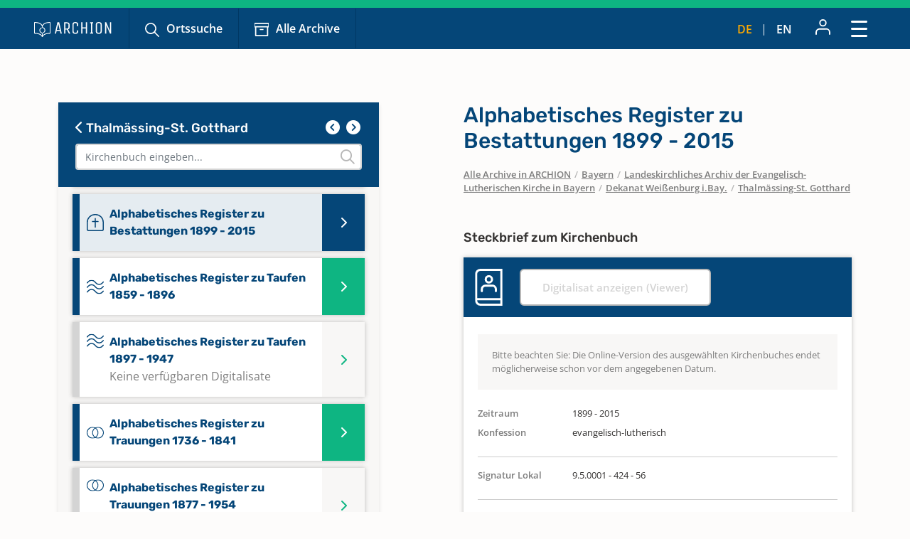

--- FILE ---
content_type: text/html; charset=utf-8
request_url: https://www.archion.de/de/alle-archive/bayern/landeskirchliches-archiv-der-evangelisch-lutherischen-kirche-in-bayern/dekanat-weissenburg-ibay/thalmaessing-st-gotthard/355662
body_size: 8920
content:
<!DOCTYPE html>
<html dir="ltr" lang="de-DE">
<head>

<meta charset="utf-8">
<!-- 
	{$config.headerComment}

	This website is powered by TYPO3 - inspiring people to share!
	TYPO3 is a free open source Content Management Framework initially created by Kasper Skaarhoj and licensed under GNU/GPL.
	TYPO3 is copyright 1998-2025 of Kasper Skaarhoj. Extensions are copyright of their respective owners.
	Information and contribution at https://typo3.org/
-->

<base href="https://www.archion.de/de/">
<link rel="shortcut icon" href="/typo3conf/ext/archion_sitepackage/Resources/Public/Icons/favicon.ico" type="image/vnd.microsoft.icon">
<title>Thalmässing-St. Gotthard: Kirchenbücher online mit ARCHION</title>
<meta http-equiv="x-ua-compatible" content="IE=edge" />
<meta name="generator" content="TYPO3 CMS" />
<meta name="viewport" content="width=device-width, initial-scale=1, maximum-scale=1" />
<meta name="robots" content="index,follow" />
<meta property="og:title" content="Thalmässing-St. Gotthard" />
<meta property="og:site_name" content="Kirchenbücher online mit ARCHION" />
<meta name="twitter:card" content="summary" />
<meta name="apple-mobile-web-app-capable" content="no" />

<link rel="stylesheet" type="text/css" href="/typo3conf/ext/archion_sitepackage/Resources/Public/Css/bootstrap.min.1669372324.css" media="all">
<link rel="stylesheet" type="text/css" href="/typo3conf/ext/archion_sitepackage/Resources/Public/Css/fontawesome.all.min.1698240848.css" media="all">
<link rel="stylesheet" type="text/css" href="/typo3conf/ext/archion_sitepackage/Resources/Public/Css/fontawesome.sharp.regular.1698241259.css" media="all">
<link rel="stylesheet" type="text/css" href="/typo3conf/ext/archion_sitepackage/Resources/Public/Css/fontawesome.sharp.solid.1698241406.css" media="all">
<link rel="stylesheet" type="text/css" href="/typo3conf/ext/archion_sitepackage/Resources/Public/Css/slick.1674821218.css" media="all">
<link rel="stylesheet" type="text/css" href="/typo3conf/ext/archion_sitepackage/Resources/Public/Css/slick-theme.1674821405.css" media="all">
<link rel="stylesheet" type="text/css" href="/typo3conf/ext/archion_sitepackage/Resources/Public/Css/lightbox.min.1680620312.css" media="all">

<link rel="stylesheet" type="text/css" href="/typo3temp/assets/css/82579be25f.1692950623.css" media="all">
<link rel="stylesheet" type="text/css" href="/typo3conf/ext/femanager/Resources/Public/Css/Main.min.1691143959.css" media="all">
<link rel="stylesheet" type="text/css" href="/typo3conf/ext/femanager/Resources/Public/Css/Additional.min.1691143959.css" media="all">
<link rel="stylesheet" type="text/css" href="/typo3conf/ext/powermail/Resources/Public/Css/Basic.1727247371.css" media="all">
<link rel="stylesheet" type="text/css" href="/typo3conf/ext/youtubevideo/Resources/Public/Styles/youtubevideo.1683556318.css" media="all">
<link rel="stylesheet" type="text/css" href="/typo3conf/ext/archion_sitepackage/Resources/Public/Css/layout.min.1765065666.css" media="all">



<script src="/typo3conf/ext/archion_sitepackage/Resources/Public/JavaScript/Dist/jquery-3.6.1.min.1661535365.js"></script>
<script src="/typo3conf/ext/archion_sitepackage/Resources/Public/JavaScript/Dist/bootstrap.bundle.min.1669372349.js"></script>
<script src="/typo3conf/ext/archion_sitepackage/Resources/Public/JavaScript/Dist/slick.min.1674821234.js"></script>
<script src="/typo3conf/ext/archion_sitepackage/Resources/Public/JavaScript/Dist/lightbox.min.1680620294.js"></script>
<script src="/typo3conf/ext/archion_sitepackage/Resources/Public/JavaScript/Dist/parsley.min.1665238872.js"></script>
<script src="/typo3conf/ext/archion_sitepackage/Resources/Public/JavaScript/Dist/js.cookie.min.1692001368.js"></script>




<link rel="canonical" href="https://www.archion.de/de/alle-archive/bayern/landeskirchliches-archiv-der-evangelisch-lutherischen-kirche-in-bayern/dekanat-weissenburg-ibay/thalmaessing-st-gotthard/355662"/>


</head>
<body id="page-5903">

        
<nav class="navbar navbar-expand-xxl p-0 navbar-dark bg-primary-archion sr1a--header ">
    <div class="container-fluid justify-content-start align-items-center ps-3 pe-2 px-md-4 px-lg-5">
        <a class="navbar-brand flex-grow-1 flex-md-grow-0" href="/de/">
            <img class="img-fluid me-lg-4" src="/typo3conf/ext/archion_sitepackage/Resources/Public/Images/logo_quer_weiss.svg" width="170" height="30" alt="" />
        </a>

        <div class="tablet-nav flex-fill d-none d-md-inline d-xxl-none">
            <ul class="nav">
                <li class="nav-item">
                    <a class="nav-link icons suche" href="/de/suche">Ortssuche</a>
                </li>
                <li class="nav-item">
                    <a class="nav-link icons archiv" href="/de/alle-archive">Alle Archive</a>
                </li>
            </ul>
        </div>
        
        <div class="tablet-nav-right ms-auto d-flex justify-content-between d-xxl-none">
            <ul class="nav language-nav text-uppercase d-none d-md-inline-flex align-items-end">
                <li class="nav-item">
                    <a class="nav-link active" hreflang="de-DE" title="Deutsch" href="/de/alle-archive/bayern/landeskirchliches-archiv-der-evangelisch-lutherischen-kirche-in-bayern/dekanat-weissenburg-ibay/thalmaessing-st-gotthard/355662">de</a>
                </li>
                <li class="nav-item"><i class="fa-light fa-pipe"></i></li>
                <li class="nav-item">
                    <a class="nav-link " hreflang="en-US" title="Englisch" href="/en/alle-archive/bayern/landeskirchliches-archiv-der-evangelisch-lutherischen-kirche-in-bayern/dekanat-weissenburg-ibay/thalmaessing-st-gotthard/355662">en</a>
                </li>
            </ul>
            <ul class="nav account-nav text-center align-items-center">
                <li class="nav-item dropdown m-0">
                    
                            <a class="nav-link" title="Anmelden" href="/de/login?redirect_url=https%3A%2F%2Fwww.archion.de%2Fde%2Falle-archive%2Fbayern%2Flandeskirchliches-archiv-der-evangelisch-lutherischen-kirche-in-bayern%2Fdekanat-weissenburg-ibay%2Fthalmaessing-st-gotthard%2F355662&amp;cHash=fd8a1577ca04d383de04eee824e5e5f6"><img class="mb-lg-1" src="/typo3conf/ext/archion_sitepackage/Resources/Public/Icons/Konto.svg" width="23" height="22" alt="" /></a>
                        
                </li>
            </ul>
        </div>
        
        <button class="navbar-toggler ms-auto" type="button" data-bs-toggle="modal" data-bs-target="#main-nav-modal" aria-expanded="false" aria-label="Toggle navigation">
            <span class="d-none">Schließen</span> <img id="toggle-icon" src="/typo3conf/ext/archion_sitepackage/Resources/Public/Icons/Menue_geschlossen.svg" width="23" height="23" alt="" />
        </button>

        <div class="collapse navbar-collapse" id="main-nav">
            <ul class="navbar-nav me-auto mb-2 mb-lg-0">
                
                    
                            <li class="nav-item">
                                <a class="nav-link icons suche  " href="/de/suche" target="" title="Ortssuche">
                                    Ortssuche
                                </a>
                            </li>
                        
                
                    
                            <li class="nav-item">
                                <a class="nav-link icons  archiv active" href="/de/alle-archive" target="" title="Alle Archive">
                                    Alle Archive
                                </a>
                            </li>
                        
                
                    
                            <li class="nav-item  dropdown">
                                <a class="nav-link dropdown-toggle" href="/de/archion-entdecken" id="navbarDropdown2797" role="button" data-bs-toggle="dropdown" aria-expanded="false">
                                    Archion entdecken 
                                </a>
                                <ul class="dropdown-menu" aria-labelledby="navbarDropdown2797">
                                    
                                        <li class="">
                                            <a class="dropdown-item" href="/de/archion-entdecken/erste-schritte" target="" title="Erste Schritte">
                                                Erste Schritte
                                            </a>
                                        </li>
                                    
                                        <li class="">
                                            <a class="dropdown-item" href="/de/archion-entdecken/news" target="" title="News">
                                                News
                                            </a>
                                        </li>
                                    
                                        <li class="">
                                            <a class="dropdown-item" href="/de/archion-entdecken/alle-news/neue-digitalisate" target="" title="Neue Digitalisate">
                                                Neue Digitalisate
                                            </a>
                                        </li>
                                    
                                        <li class="">
                                            <a class="dropdown-item" href="/de/archion-entdecken/kirchenbuecher" target="" title="Kirchenbücher">
                                                Kirchenbücher
                                            </a>
                                        </li>
                                    
                                        <li class="">
                                            <a class="dropdown-item" href="/de/archion-entdecken/familienforschung" target="" title="Familienforschung">
                                                Familienforschung
                                            </a>
                                        </li>
                                    
                                </ul>
                            </li>
                        
                        
            </ul>

            <div class="right-nav nav">
                <ul class="nav account-nav text-center align-items-end">                    
                    
                            <li class="nav-item">
                                <a class="nav-link" title="Anmelden" href="/de/login?redirect_url=https%3A%2F%2Fwww.archion.de%2Fde%2Falle-archive%2Fbayern%2Flandeskirchliches-archiv-der-evangelisch-lutherischen-kirche-in-bayern%2Fdekanat-weissenburg-ibay%2Fthalmaessing-st-gotthard%2F355662&amp;cHash=fd8a1577ca04d383de04eee824e5e5f6"><img class="mb-lg-1" src="/typo3conf/ext/archion_sitepackage/Resources/Public/Icons/Konto.svg" width="15" height="15" alt="" /><br>Anmelden</a>
                            </li>
                        

                    <li class="nav-item">
                        <a class="nav-link" href="/de/forum"><img class="mb-lg-1" src="/typo3conf/ext/archion_sitepackage/Resources/Public/Icons/Forum.svg" width="20" height="15" alt="" /><br>Forum </a>
                    </li>
                    <li class="nav-item">
                        <a class="nav-link" href="/de/hilfe-kontakt"><img class="mb-lg-1" src="/typo3conf/ext/archion_sitepackage/Resources/Public/Icons/Fragezeichen_klein.svg" width="15" height="15" alt="" /><br>Hilfe (FAQ) </a>
                    </li>
                </ul>
                
                
                    <ul class="nav language-nav text-uppercase align-items-end">
                        <li class="nav-item">
                            <a class="nav-link active" hreflang="de-DE" title="Deutsch" href="/de/alle-archive/bayern/landeskirchliches-archiv-der-evangelisch-lutherischen-kirche-in-bayern/dekanat-weissenburg-ibay/thalmaessing-st-gotthard/355662">de</a>
                        </li>
                        <li class="nav-item"><i class="fa-light fa-pipe"></i></li>
                        <li class="nav-item">
                            <a class="nav-link " hreflang="en-US" title="Englisch" href="/en/alle-archive/bayern/landeskirchliches-archiv-der-evangelisch-lutherischen-kirche-in-bayern/dekanat-weissenburg-ibay/thalmaessing-st-gotthard/355662">en</a>
                        </li>
                    </ul>
                
            </div>
            
                    <a class="btn btn-outline-primary m-0 ms-xl-2 ms-xxl-4" id="buybtn" href="/de/zugang-kaufen">Zugang kaufen</a>
                
            
        </div>
    </div>
    
    <!-- Modal -->
    <div class="modal fade" id="main-nav-modal" tabindex="-1" aria-labelledby="main-nav-modal" aria-hidden="true">
        <div class="modal-dialog modal-fullscreen">
            <div class="modal-content">
                <div class="modal-header bg-primary-archion ps-3 pe-2 px-md-4 px-lg-5 d-flex align-items-center">
                    <img class="img-fluid me-lg-4" src="/typo3conf/ext/archion_sitepackage/Resources/Public/Images/logo_quer_weiss.svg" width="100" height="21" alt="" />
                    <button type="button" class="btn-close" data-bs-dismiss="modal" aria-label="Close"><span>Schließen</span> <img id="toggle-icon" src="/typo3conf/ext/archion_sitepackage/Resources/Public/Icons/Menue_geoeffnet.svg" width="23" height="23" alt="" /></button>
                </div>
                <div class="modal-body p-0">
                    <nav class="mobile-nav modal-mobile-nav d-md-none">
                        <ul class="nav d-flex justify-content-between">
                            <li class="nav-item flex-grow-1">
                                <a class="nav-link icons suche" href="/de/suche">Ortssuche</a>
                            </li>
                            <li class="nav-item flex-grow-1">
                                <a class="nav-link icons archiv" href="/de/alle-archive">Alle Archive</a>
                            </li>
                        </ul>
                    </nav>

                    <nav class="modal-navigation">
                        <ul class="nav flex-column level-1">
                            <li class="nav-item parent">
                                
                                    <a class="nav-link no-nav-link-click" href="https://www.archion.de/de/alle-archive/bayern/landeskirchliches-archiv-der-evangelisch-lutherischen-kirche-in-bayern/dekanat-weissenburg-ibay/thalmaessing-st-gotthard/355662#">Archion entdecken</a>
                                    <ul class="level-2 pt-0">
                                        <li class="nav-item ps-3 py-1 back bg-primary-archion"><a class="nav-link no-nav-link-click" href="https://www.archion.de/de/alle-archive/bayern/landeskirchliches-archiv-der-evangelisch-lutherischen-kirche-in-bayern/dekanat-weissenburg-ibay/thalmaessing-st-gotthard/355662#"> Archion entdecken</a></li>

                                        
                                            <li class="nav-item"><a class="nav-link" href="/de/archion-entdecken/erste-schritte">Erste Schritte</a></li>
                                        
                                            <li class="nav-item"><a class="nav-link" href="/de/archion-entdecken/news">News</a></li>
                                        
                                            <li class="nav-item"><a class="nav-link" href="/de/archion-entdecken/alle-news/neue-digitalisate">Neue Digitalisate</a></li>
                                        
                                            <li class="nav-item"><a class="nav-link" href="/de/archion-entdecken/kirchenbuecher">Kirchenbücher</a></li>
                                        
                                            <li class="nav-item"><a class="nav-link" href="/de/archion-entdecken/familienforschung">Familienforschung</a></li>
                                        
                                    </ul>
                                
                            </li>
                            <li class="nav-item">
                                <a class="nav-link" href="/de/forum">Forum</a>
                            </li>
                            <li class="nav-item">
                                <a class="nav-link" href="/de/hilfe-kontakt">Hilfe (FAQ)</a>
                            </li>
                            
                                    <li class="nav-item mt-5">
                                        <a class="btn btn-outline-primary d-inline" href="/de/zugang-kaufen">Zugang kaufen</a>
                                    </li>
                                
                        </ul>        
                    </nav>
                </div>

                <div class="modal-footer d-md-none">     
                    <ul class="nav language-nav align-items-center">
                        <li class="nav-item">
                            <a class="nav-link pe-2 active" hreflang="de-DE" title="Deutsch" href="/de/alle-archive/bayern/landeskirchliches-archiv-der-evangelisch-lutherischen-kirche-in-bayern/dekanat-weissenburg-ibay/thalmaessing-st-gotthard/355662">Deutsch</a>
                        </li>
                        <li class="nav-item"><i class="fa-pipe"></i></li>
                        <li class="nav-item">
                            <a class="nav-link ps-2 " hreflang="en-US" title="Englisch" href="/en/alle-archive/bayern/landeskirchliches-archiv-der-evangelisch-lutherischen-kirche-in-bayern/dekanat-weissenburg-ibay/thalmaessing-st-gotthard/355662">Englisch</a>
                        </li>
                    </ul>
                    
                            <a class="border-0 btn btn-primary fw-semibold d-flex justify-content-center align-items-center" href="/de/login"><img class="me-2" src="/typo3conf/ext/archion_sitepackage/Resources/Public/Icons/Konto.svg" width="22" height="23" alt="" /> Anmelden</a>
                        
                </div>
            </div>         
        </div>
    </div>
</nav>

<nav class="mobile-nav d-md-none">
    <ul class="nav d-flex justify-content-between">
        <li class="nav-item flex-grow-1">
            <a class="nav-link icons suche" href="/de/suche">Ortssuche</a>
        </li>
        <li class="nav-item flex-grow-1">
            <a class="nav-link icons archiv" href="/de/alle-archive">Alle Archive</a>
        </li>
    </ul>
</nav>

        
    
        
    



        









<div id="archives" class="container cbshowactive">
    <div class="row archive-row">
        <div id="nav-col" class="col-lg-5 order-last order-lg-first gx-0 gx-md-4">

            
            <div class="card card-nav bg-ultralightgrey">
                
                <div class="p-4 bg-primary-archion archive-search-container">
                    
                            <div class="d-flex justify-content-between">
                                <h5><a href="/de/alle-archive/bayern/landeskirchliches-archiv-der-evangelisch-lutherischen-kirche-in-bayern/dekanat-weissenburg-ibay"><i class="fa-solid fa-chevron-left"></i> Thalmässing-St. Gotthard</a></h5>
                                <div class="churchbook-arrownav">
                                    <a href="#" id="prev-link"><i class="fa-solid fa-circle-chevron-left fa-fw fs-5"></i></a>
                                    <a href="#" id="next-link"><i class="fa-solid fa-circle-chevron-right fa-fw fs-5"></i></a>
                                </div>
                            </div>
                        
                    
                    <div class="archive-search-wrap">
                        <input type="text" class="form-control" id="archive-search" placeholder="Kirchenbuch eingeben...">
                        <i class="fa-regular fa-magnifying-glass"></i>
                    </div>

                </div>


                <div class="card-body archive-search-results">
                    
                            
    

            
            
            
            
                



            
            
                

    



            
            

    
        

<div id="archive-nav">
  <ul>
      
          


          <li id="201533" class="item notdigitallyavailable">
            <a class="d-flex align-items- top" href="/de/alle-archive/bayern/landeskirchliches-archiv-der-evangelisch-lutherischen-kirche-in-bayern/dekanat-weissenburg-ibay/thalmaessing-st-gotthard/201533">
              <img class="me-2" src="/typo3conf/ext/archion_sitepackage/Resources/Public/Icons/Churchbooks/AB.svg" width="24" height="15" alt="" />
              <span class="d-inline-block">
                Abendmahl 1707 - 1722
                <br><span class="notdigitallyavailable">Keine verfügbaren Digitalisate</span>
              </span>
            </a>
          </li>
      
          


          <li id="201539" class="item notdigitallyavailable">
            <a class="d-flex align-items- top" href="/de/alle-archive/bayern/landeskirchliches-archiv-der-evangelisch-lutherischen-kirche-in-bayern/dekanat-weissenburg-ibay/thalmaessing-st-gotthard/201539">
              <img class="me-2" src="/typo3conf/ext/archion_sitepackage/Resources/Public/Icons/Churchbooks/AB.svg" width="24" height="15" alt="" />
              <span class="d-inline-block">
                Abendmahl 1728 - 1740
                <br><span class="notdigitallyavailable">Keine verfügbaren Digitalisate</span>
              </span>
            </a>
          </li>
      
          


          <li id="201542" class="item notdigitallyavailable">
            <a class="d-flex align-items- top" href="/de/alle-archive/bayern/landeskirchliches-archiv-der-evangelisch-lutherischen-kirche-in-bayern/dekanat-weissenburg-ibay/thalmaessing-st-gotthard/201542">
              <img class="me-2" src="/typo3conf/ext/archion_sitepackage/Resources/Public/Icons/Churchbooks/AB.svg" width="24" height="15" alt="" />
              <span class="d-inline-block">
                Abendmahl 1740 - 1766
                <br><span class="notdigitallyavailable">Keine verfügbaren Digitalisate</span>
              </span>
            </a>
          </li>
      
          


          <li id="201545" class="item notdigitallyavailable">
            <a class="d-flex align-items- top" href="/de/alle-archive/bayern/landeskirchliches-archiv-der-evangelisch-lutherischen-kirche-in-bayern/dekanat-weissenburg-ibay/thalmaessing-st-gotthard/201545">
              <img class="me-2" src="/typo3conf/ext/archion_sitepackage/Resources/Public/Icons/Churchbooks/SO.svg" width="24" height="32" alt="" />
              <span class="d-inline-block">
                Abendmahl 1767- 1801; Privatkommunionen 1802 - 1807
                <br><span class="notdigitallyavailable">Keine verfügbaren Digitalisate</span>
              </span>
            </a>
          </li>
      
          


          <li id="201548" class="item notdigitallyavailable">
            <a class="d-flex align-items- top" href="/de/alle-archive/bayern/landeskirchliches-archiv-der-evangelisch-lutherischen-kirche-in-bayern/dekanat-weissenburg-ibay/thalmaessing-st-gotthard/201548">
              <img class="me-2" src="/typo3conf/ext/archion_sitepackage/Resources/Public/Icons/Churchbooks/AB.svg" width="24" height="15" alt="" />
              <span class="d-inline-block">
                Abendmahl 1802 - 1827
                <br><span class="notdigitallyavailable">Keine verfügbaren Digitalisate</span>
              </span>
            </a>
          </li>
      
          


          <li id="201551" class="item notdigitallyavailable">
            <a class="d-flex align-items- top" href="/de/alle-archive/bayern/landeskirchliches-archiv-der-evangelisch-lutherischen-kirche-in-bayern/dekanat-weissenburg-ibay/thalmaessing-st-gotthard/201551">
              <img class="me-2" src="/typo3conf/ext/archion_sitepackage/Resources/Public/Icons/Churchbooks/AB.svg" width="24" height="15" alt="" />
              <span class="d-inline-block">
                Abendmahl 1827 - 1863
                <br><span class="notdigitallyavailable">Keine verfügbaren Digitalisate</span>
              </span>
            </a>
          </li>
      
          


          <li id="201554" class="item notdigitallyavailable">
            <a class="d-flex align-items- top" href="/de/alle-archive/bayern/landeskirchliches-archiv-der-evangelisch-lutherischen-kirche-in-bayern/dekanat-weissenburg-ibay/thalmaessing-st-gotthard/201554">
              <img class="me-2" src="/typo3conf/ext/archion_sitepackage/Resources/Public/Icons/Churchbooks/AB.svg" width="24" height="15" alt="" />
              <span class="d-inline-block">
                Abendmahl 1879 - 1892
                <br><span class="notdigitallyavailable">Keine verfügbaren Digitalisate</span>
              </span>
            </a>
          </li>
      
          


          <li id="201557" class="item notdigitallyavailable">
            <a class="d-flex align-items- top" href="/de/alle-archive/bayern/landeskirchliches-archiv-der-evangelisch-lutherischen-kirche-in-bayern/dekanat-weissenburg-ibay/thalmaessing-st-gotthard/201557">
              <img class="me-2" src="/typo3conf/ext/archion_sitepackage/Resources/Public/Icons/Churchbooks/AB.svg" width="24" height="15" alt="" />
              <span class="d-inline-block">
                Abendmahl 1892 - 1911
                <br><span class="notdigitallyavailable">Keine verfügbaren Digitalisate</span>
              </span>
            </a>
          </li>
      
          


          <li id="201560" class="item notdigitallyavailable">
            <a class="d-flex align-items- top" href="/de/alle-archive/bayern/landeskirchliches-archiv-der-evangelisch-lutherischen-kirche-in-bayern/dekanat-weissenburg-ibay/thalmaessing-st-gotthard/201560">
              <img class="me-2" src="/typo3conf/ext/archion_sitepackage/Resources/Public/Icons/Churchbooks/AB.svg" width="24" height="15" alt="" />
              <span class="d-inline-block">
                Abendmahl 1911 - 1927
                <br><span class="notdigitallyavailable">Keine verfügbaren Digitalisate</span>
              </span>
            </a>
          </li>
      
          


          <li id="201563" class="item notdigitallyavailable">
            <a class="d-flex align-items- top" href="/de/alle-archive/bayern/landeskirchliches-archiv-der-evangelisch-lutherischen-kirche-in-bayern/dekanat-weissenburg-ibay/thalmaessing-st-gotthard/201563">
              <img class="me-2" src="/typo3conf/ext/archion_sitepackage/Resources/Public/Icons/Churchbooks/AB.svg" width="24" height="15" alt="" />
              <span class="d-inline-block">
                Abendmahl 1927 - 1946
                <br><span class="notdigitallyavailable">Keine verfügbaren Digitalisate</span>
              </span>
            </a>
          </li>
      
          


          <li id="201566" class="item notdigitallyavailable">
            <a class="d-flex align-items- top" href="/de/alle-archive/bayern/landeskirchliches-archiv-der-evangelisch-lutherischen-kirche-in-bayern/dekanat-weissenburg-ibay/thalmaessing-st-gotthard/201566">
              <img class="me-2" src="/typo3conf/ext/archion_sitepackage/Resources/Public/Icons/Churchbooks/AB.svg" width="24" height="15" alt="" />
              <span class="d-inline-block">
                Abendmahl 1946 - 1954
                <br><span class="notdigitallyavailable">Keine verfügbaren Digitalisate</span>
              </span>
            </a>
          </li>
      
          


          <li id="201572" class="item notdigitallyavailable">
            <a class="d-flex align-items- top" href="/de/alle-archive/bayern/landeskirchliches-archiv-der-evangelisch-lutherischen-kirche-in-bayern/dekanat-weissenburg-ibay/thalmaessing-st-gotthard/201572">
              <img class="me-2" src="/typo3conf/ext/archion_sitepackage/Resources/Public/Icons/Churchbooks/AB.svg" width="24" height="15" alt="" />
              <span class="d-inline-block">
                Abendmahl 1954 - 1971
                <br><span class="notdigitallyavailable">Keine verfügbaren Digitalisate</span>
              </span>
            </a>
          </li>
      
          


          <li id="201575" class="item notdigitallyavailable">
            <a class="d-flex align-items- top" href="/de/alle-archive/bayern/landeskirchliches-archiv-der-evangelisch-lutherischen-kirche-in-bayern/dekanat-weissenburg-ibay/thalmaessing-st-gotthard/201575">
              <img class="me-2" src="/typo3conf/ext/archion_sitepackage/Resources/Public/Icons/Churchbooks/AB.svg" width="24" height="15" alt="" />
              <span class="d-inline-block">
                Abendmahl 1972 - 1982
                <br><span class="notdigitallyavailable">Keine verfügbaren Digitalisate</span>
              </span>
            </a>
          </li>
      
          


          <li id="201578" class="item notdigitallyavailable">
            <a class="d-flex align-items- top" href="/de/alle-archive/bayern/landeskirchliches-archiv-der-evangelisch-lutherischen-kirche-in-bayern/dekanat-weissenburg-ibay/thalmaessing-st-gotthard/201578">
              <img class="me-2" src="/typo3conf/ext/archion_sitepackage/Resources/Public/Icons/Churchbooks/AB.svg" width="24" height="15" alt="" />
              <span class="d-inline-block">
                Abendmahl 1982 - 1989
                <br><span class="notdigitallyavailable">Keine verfügbaren Digitalisate</span>
              </span>
            </a>
          </li>
      
          


          <li id="355666" class="item notdigitallyavailable">
            <a class="d-flex align-items- top" href="/de/alle-archive/bayern/landeskirchliches-archiv-der-evangelisch-lutherischen-kirche-in-bayern/dekanat-weissenburg-ibay/thalmaessing-st-gotthard/355666">
              <img class="me-2" src="/typo3conf/ext/archion_sitepackage/Resources/Public/Icons/Churchbooks/AB.svg" width="24" height="15" alt="" />
              <span class="d-inline-block">
                Abendmahl 1989 - 2023
                <br><span class="notdigitallyavailable">Keine verfügbaren Digitalisate</span>
              </span>
            </a>
          </li>
      
          


          <li id="201524" class="item">
            <a class="d-flex align-items-center" href="/de/alle-archive/bayern/landeskirchliches-archiv-der-evangelisch-lutherischen-kirche-in-bayern/dekanat-weissenburg-ibay/thalmaessing-st-gotthard/201524">
              <img class="me-2" src="/typo3conf/ext/archion_sitepackage/Resources/Public/Icons/Churchbooks/BE.svg" width="24" height="24" alt="" />
              <span class="d-inline-block">
                Alphabetisches Register zu Bestattungen 1740 - 1812
                
              </span>
            </a>
          </li>
      
          


          <li id="201527" class="item">
            <a class="d-flex align-items-center" href="/de/alle-archive/bayern/landeskirchliches-archiv-der-evangelisch-lutherischen-kirche-in-bayern/dekanat-weissenburg-ibay/thalmaessing-st-gotthard/201527">
              <img class="me-2" src="/typo3conf/ext/archion_sitepackage/Resources/Public/Icons/Churchbooks/BE.svg" width="24" height="24" alt="" />
              <span class="d-inline-block">
                Alphabetisches Register zu Bestattungen 1862 - 1898
                
              </span>
            </a>
          </li>
      
          


          <li id="355662" class="item">
            <a class="d-flex align-items-center" href="/de/alle-archive/bayern/landeskirchliches-archiv-der-evangelisch-lutherischen-kirche-in-bayern/dekanat-weissenburg-ibay/thalmaessing-st-gotthard/355662">
              <img class="me-2" src="/typo3conf/ext/archion_sitepackage/Resources/Public/Icons/Churchbooks/BE.svg" width="24" height="24" alt="" />
              <span class="d-inline-block">
                Alphabetisches Register zu Bestattungen 1899 - 2015
                
              </span>
            </a>
          </li>
      
          


          <li id="201518" class="item">
            <a class="d-flex align-items-center" href="/de/alle-archive/bayern/landeskirchliches-archiv-der-evangelisch-lutherischen-kirche-in-bayern/dekanat-weissenburg-ibay/thalmaessing-st-gotthard/201518">
              <img class="me-2" src="/typo3conf/ext/archion_sitepackage/Resources/Public/Icons/Churchbooks/TA.svg" width="24" height="21" alt="" />
              <span class="d-inline-block">
                Alphabetisches Register zu Taufen 1859 - 1896
                
              </span>
            </a>
          </li>
      
          


          <li id="355659" class="item notdigitallyavailable">
            <a class="d-flex align-items- top" href="/de/alle-archive/bayern/landeskirchliches-archiv-der-evangelisch-lutherischen-kirche-in-bayern/dekanat-weissenburg-ibay/thalmaessing-st-gotthard/355659">
              <img class="me-2" src="/typo3conf/ext/archion_sitepackage/Resources/Public/Icons/Churchbooks/TA.svg" width="24" height="21" alt="" />
              <span class="d-inline-block">
                Alphabetisches Register zu Taufen 1897 - 1947
                <br><span class="notdigitallyavailable">Keine verfügbaren Digitalisate</span>
              </span>
            </a>
          </li>
      
          


          <li id="201521" class="item">
            <a class="d-flex align-items-center" href="/de/alle-archive/bayern/landeskirchliches-archiv-der-evangelisch-lutherischen-kirche-in-bayern/dekanat-weissenburg-ibay/thalmaessing-st-gotthard/201521">
              <img class="me-2" src="/typo3conf/ext/archion_sitepackage/Resources/Public/Icons/Churchbooks/TR.svg" width="24" height="17" alt="" />
              <span class="d-inline-block">
                Alphabetisches Register zu Trauungen 1736 - 1841
                
              </span>
            </a>
          </li>
      
          


          <li id="355660" class="item notdigitallyavailable">
            <a class="d-flex align-items- top" href="/de/alle-archive/bayern/landeskirchliches-archiv-der-evangelisch-lutherischen-kirche-in-bayern/dekanat-weissenburg-ibay/thalmaessing-st-gotthard/355660">
              <img class="me-2" src="/typo3conf/ext/archion_sitepackage/Resources/Public/Icons/Churchbooks/TR.svg" width="24" height="17" alt="" />
              <span class="d-inline-block">
                Alphabetisches Register zu Trauungen 1877 - 1954
                <br><span class="notdigitallyavailable">Keine verfügbaren Digitalisate</span>
              </span>
            </a>
          </li>
      
          


          <li id="355661" class="item notdigitallyavailable">
            <a class="d-flex align-items- top" href="/de/alle-archive/bayern/landeskirchliches-archiv-der-evangelisch-lutherischen-kirche-in-bayern/dekanat-weissenburg-ibay/thalmaessing-st-gotthard/355661">
              <img class="me-2" src="/typo3conf/ext/archion_sitepackage/Resources/Public/Icons/Churchbooks/TR.svg" width="24" height="17" alt="" />
              <span class="d-inline-block">
                Alphabetisches Register zu Trauungen 1952 - 2022
                <br><span class="notdigitallyavailable">Keine verfügbaren Digitalisate</span>
              </span>
            </a>
          </li>
      
          


          <li id="201515" class="item">
            <a class="d-flex align-items-center" href="/de/alle-archive/bayern/landeskirchliches-archiv-der-evangelisch-lutherischen-kirche-in-bayern/dekanat-weissenburg-ibay/thalmaessing-st-gotthard/201515">
              <img class="me-2" src="/typo3conf/ext/archion_sitepackage/Resources/Public/Icons/Churchbooks/BE.svg" width="24" height="24" alt="" />
              <span class="d-inline-block">
                Bestattungen
                
              </span>
            </a>
          </li>
      
          


          <li id="201590" class="item">
            <a class="d-flex align-items-center" href="/de/alle-archive/bayern/landeskirchliches-archiv-der-evangelisch-lutherischen-kirche-in-bayern/dekanat-weissenburg-ibay/thalmaessing-st-gotthard/201590">
              <img class="me-2" src="/typo3conf/ext/archion_sitepackage/Resources/Public/Icons/Churchbooks/SO.svg" width="24" height="32" alt="" />
              <span class="d-inline-block">
                Bestattungen 1665 - 1721; Abendmahl 1665 - 1693, 1697 - 1707
                
              </span>
            </a>
          </li>
      
          


          <li id="201497" class="item">
            <a class="d-flex align-items-center" href="/de/alle-archive/bayern/landeskirchliches-archiv-der-evangelisch-lutherischen-kirche-in-bayern/dekanat-weissenburg-ibay/thalmaessing-st-gotthard/201497">
              <img class="me-2" src="/typo3conf/ext/archion_sitepackage/Resources/Public/Icons/Churchbooks/BE.svg" width="24" height="24" alt="" />
              <span class="d-inline-block">
                Bestattungen 1740 - 1812
                
              </span>
            </a>
          </li>
      
          


          <li id="201500" class="item">
            <a class="d-flex align-items-center" href="/de/alle-archive/bayern/landeskirchliches-archiv-der-evangelisch-lutherischen-kirche-in-bayern/dekanat-weissenburg-ibay/thalmaessing-st-gotthard/201500">
              <img class="me-2" src="/typo3conf/ext/archion_sitepackage/Resources/Public/Icons/Churchbooks/SO.svg" width="24" height="32" alt="" />
              <span class="d-inline-block">
                Bestattungen 1812 - 1840; Proklamationen 1874 - 1885
                
              </span>
            </a>
          </li>
      
          


          <li id="201506" class="item">
            <a class="d-flex align-items-center" href="/de/alle-archive/bayern/landeskirchliches-archiv-der-evangelisch-lutherischen-kirche-in-bayern/dekanat-weissenburg-ibay/thalmaessing-st-gotthard/201506">
              <img class="me-2" src="/typo3conf/ext/archion_sitepackage/Resources/Public/Icons/Churchbooks/BE.svg" width="24" height="24" alt="" />
              <span class="d-inline-block">
                Bestattungen 1841 - 1861
                
              </span>
            </a>
          </li>
      
          


          <li id="201509" class="item">
            <a class="d-flex align-items-center" href="/de/alle-archive/bayern/landeskirchliches-archiv-der-evangelisch-lutherischen-kirche-in-bayern/dekanat-weissenburg-ibay/thalmaessing-st-gotthard/201509">
              <img class="me-2" src="/typo3conf/ext/archion_sitepackage/Resources/Public/Icons/Churchbooks/BE.svg" width="24" height="24" alt="" />
              <span class="d-inline-block">
                Bestattungen 1862 - 1876
                
              </span>
            </a>
          </li>
      
          


          <li id="201512" class="item">
            <a class="d-flex align-items-center" href="/de/alle-archive/bayern/landeskirchliches-archiv-der-evangelisch-lutherischen-kirche-in-bayern/dekanat-weissenburg-ibay/thalmaessing-st-gotthard/201512">
              <img class="me-2" src="/typo3conf/ext/archion_sitepackage/Resources/Public/Icons/Churchbooks/BE.svg" width="24" height="24" alt="" />
              <span class="d-inline-block">
                Bestattungen 1877 - 1899
                
              </span>
            </a>
          </li>
      
          


          <li id="355657" class="item">
            <a class="d-flex align-items-center" href="/de/alle-archive/bayern/landeskirchliches-archiv-der-evangelisch-lutherischen-kirche-in-bayern/dekanat-weissenburg-ibay/thalmaessing-st-gotthard/355657">
              <img class="me-2" src="/typo3conf/ext/archion_sitepackage/Resources/Public/Icons/Churchbooks/BE.svg" width="24" height="24" alt="" />
              <span class="d-inline-block">
                Bestattungen 1928 - 2015
                
              </span>
            </a>
          </li>
      
          


          <li id="355658" class="item notdigitallyavailable">
            <a class="d-flex align-items- top" href="/de/alle-archive/bayern/landeskirchliches-archiv-der-evangelisch-lutherischen-kirche-in-bayern/dekanat-weissenburg-ibay/thalmaessing-st-gotthard/355658">
              <img class="me-2" src="/typo3conf/ext/archion_sitepackage/Resources/Public/Icons/Churchbooks/BE.svg" width="24" height="24" alt="" />
              <span class="d-inline-block">
                Bestattungen 2016 - 2023
                <br><span class="notdigitallyavailable">Keine verfügbaren Digitalisate</span>
              </span>
            </a>
          </li>
      
          


          <li id="355667" class="item notdigitallyavailable">
            <a class="d-flex align-items- top" href="/de/alle-archive/bayern/landeskirchliches-archiv-der-evangelisch-lutherischen-kirche-in-bayern/dekanat-weissenburg-ibay/thalmaessing-st-gotthard/355667">
              <img class="me-2" src="/typo3conf/ext/archion_sitepackage/Resources/Public/Icons/Churchbooks/SO.svg" width="24" height="32" alt="" />
              <span class="d-inline-block">
                Kircheneintritte 1920 - 2014; Kirchenaustritte 1922 - 2014
                <br><span class="notdigitallyavailable">Keine verfügbaren Digitalisate</span>
              </span>
            </a>
          </li>
      
          


          <li id="355668" class="item notdigitallyavailable">
            <a class="d-flex align-items- top" href="/de/alle-archive/bayern/landeskirchliches-archiv-der-evangelisch-lutherischen-kirche-in-bayern/dekanat-weissenburg-ibay/thalmaessing-st-gotthard/355668">
              <img class="me-2" src="/typo3conf/ext/archion_sitepackage/Resources/Public/Icons/Churchbooks/SO.svg" width="24" height="32" alt="" />
              <span class="d-inline-block">
                Kircheneintritte 2016 - 2018; Kirchenaustritte 2016 - 2023
                <br><span class="notdigitallyavailable">Keine verfügbaren Digitalisate</span>
              </span>
            </a>
          </li>
      
          


          <li id="201530" class="item">
            <a class="d-flex align-items-center" href="/de/alle-archive/bayern/landeskirchliches-archiv-der-evangelisch-lutherischen-kirche-in-bayern/dekanat-weissenburg-ibay/thalmaessing-st-gotthard/201530">
              <img class="me-2" src="/typo3conf/ext/archion_sitepackage/Resources/Public/Icons/Churchbooks/KO.svg" width="24" height="17" alt="" />
              <span class="d-inline-block">
                Konfirmationen 1831 - 1896
                
              </span>
            </a>
          </li>
      
          


          <li id="355663" class="item">
            <a class="d-flex align-items-center" href="/de/alle-archive/bayern/landeskirchliches-archiv-der-evangelisch-lutherischen-kirche-in-bayern/dekanat-weissenburg-ibay/thalmaessing-st-gotthard/355663">
              <img class="me-2" src="/typo3conf/ext/archion_sitepackage/Resources/Public/Icons/Churchbooks/KO.svg" width="24" height="17" alt="" />
              <span class="d-inline-block">
                Konfirmationen 1897 - 1934
                
              </span>
            </a>
          </li>
      
          


          <li id="355664" class="item notdigitallyavailable">
            <a class="d-flex align-items- top" href="/de/alle-archive/bayern/landeskirchliches-archiv-der-evangelisch-lutherischen-kirche-in-bayern/dekanat-weissenburg-ibay/thalmaessing-st-gotthard/355664">
              <img class="me-2" src="/typo3conf/ext/archion_sitepackage/Resources/Public/Icons/Churchbooks/KO.svg" width="24" height="17" alt="" />
              <span class="d-inline-block">
                Konfirmationen 1935 - 1979
                <br><span class="notdigitallyavailable">Keine verfügbaren Digitalisate</span>
              </span>
            </a>
          </li>
      
          


          <li id="355665" class="item notdigitallyavailable">
            <a class="d-flex align-items- top" href="/de/alle-archive/bayern/landeskirchliches-archiv-der-evangelisch-lutherischen-kirche-in-bayern/dekanat-weissenburg-ibay/thalmaessing-st-gotthard/355665">
              <img class="me-2" src="/typo3conf/ext/archion_sitepackage/Resources/Public/Icons/Churchbooks/KO.svg" width="24" height="17" alt="" />
              <span class="d-inline-block">
                Konfirmationen 1980 - 2023
                <br><span class="notdigitallyavailable">Keine verfügbaren Digitalisate</span>
              </span>
            </a>
          </li>
      
          


          <li id="201470" class="item">
            <a class="d-flex align-items-center" href="/de/alle-archive/bayern/landeskirchliches-archiv-der-evangelisch-lutherischen-kirche-in-bayern/dekanat-weissenburg-ibay/thalmaessing-st-gotthard/201470">
              <img class="me-2" src="/typo3conf/ext/archion_sitepackage/Resources/Public/Icons/Churchbooks/SO.svg" width="24" height="32" alt="" />
              <span class="d-inline-block">
                Taufen 1563 - 1585; Trauungen 1563 - 1584
                
              </span>
            </a>
          </li>
      
          


          <li id="201503" class="item">
            <a class="d-flex align-items-center" href="/de/alle-archive/bayern/landeskirchliches-archiv-der-evangelisch-lutherischen-kirche-in-bayern/dekanat-weissenburg-ibay/thalmaessing-st-gotthard/201503">
              <img class="me-2" src="/typo3conf/ext/archion_sitepackage/Resources/Public/Icons/Churchbooks/SO.svg" width="24" height="32" alt="" />
              <span class="d-inline-block">
                Taufen 1585 - 1605; Trauungen 1585 - 1605
                
              </span>
            </a>
          </li>
      
          


          <li id="201536" class="item">
            <a class="d-flex align-items-center" href="/de/alle-archive/bayern/landeskirchliches-archiv-der-evangelisch-lutherischen-kirche-in-bayern/dekanat-weissenburg-ibay/thalmaessing-st-gotthard/201536">
              <img class="me-2" src="/typo3conf/ext/archion_sitepackage/Resources/Public/Icons/Churchbooks/SO.svg" width="24" height="32" alt="" />
              <span class="d-inline-block">
                Taufen 1606 - 1618; Trauungen 1606 - 1618; Abendmahl 1655 - 1665
                
              </span>
            </a>
          </li>
      
          


          <li id="201569" class="item">
            <a class="d-flex align-items-center" href="/de/alle-archive/bayern/landeskirchliches-archiv-der-evangelisch-lutherischen-kirche-in-bayern/dekanat-weissenburg-ibay/thalmaessing-st-gotthard/201569">
              <img class="me-2" src="/typo3conf/ext/archion_sitepackage/Resources/Public/Icons/Churchbooks/SO.svg" width="24" height="32" alt="" />
              <span class="d-inline-block">
                Taufen 1652 - 1665; Trauungen 1653 - 1665
                
              </span>
            </a>
          </li>
      
          


          <li id="201587" class="item">
            <a class="d-flex align-items-center" href="/de/alle-archive/bayern/landeskirchliches-archiv-der-evangelisch-lutherischen-kirche-in-bayern/dekanat-weissenburg-ibay/thalmaessing-st-gotthard/201587">
              <img class="me-2" src="/typo3conf/ext/archion_sitepackage/Resources/Public/Icons/Churchbooks/SO.svg" width="24" height="32" alt="" />
              <span class="d-inline-block">
                Taufen 1665 - 1720; Trauungen 1665 - 1736
                
              </span>
            </a>
          </li>
      
          


          <li id="201593" class="item">
            <a class="d-flex align-items-center" href="/de/alle-archive/bayern/landeskirchliches-archiv-der-evangelisch-lutherischen-kirche-in-bayern/dekanat-weissenburg-ibay/thalmaessing-st-gotthard/201593">
              <img class="me-2" src="/typo3conf/ext/archion_sitepackage/Resources/Public/Icons/Churchbooks/SO.svg" width="24" height="32" alt="" />
              <span class="d-inline-block">
                Taufen 1721 - 1740; Bestattungen 1722 - 1740; Abendmahl 1723 - 1727
                
              </span>
            </a>
          </li>
      
          


          <li id="201596" class="item">
            <a class="d-flex align-items-center" href="/de/alle-archive/bayern/landeskirchliches-archiv-der-evangelisch-lutherischen-kirche-in-bayern/dekanat-weissenburg-ibay/thalmaessing-st-gotthard/201596">
              <img class="me-2" src="/typo3conf/ext/archion_sitepackage/Resources/Public/Icons/Churchbooks/TA.svg" width="24" height="21" alt="" />
              <span class="d-inline-block">
                Taufen 1740 - 1787
                
              </span>
            </a>
          </li>
      
          


          <li id="201599" class="item">
            <a class="d-flex align-items-center" href="/de/alle-archive/bayern/landeskirchliches-archiv-der-evangelisch-lutherischen-kirche-in-bayern/dekanat-weissenburg-ibay/thalmaessing-st-gotthard/201599">
              <img class="me-2" src="/typo3conf/ext/archion_sitepackage/Resources/Public/Icons/Churchbooks/TA.svg" width="24" height="21" alt="" />
              <span class="d-inline-block">
                Taufen 1788 - 1835
                
              </span>
            </a>
          </li>
      
          


          <li id="201473" class="item">
            <a class="d-flex align-items-center" href="/de/alle-archive/bayern/landeskirchliches-archiv-der-evangelisch-lutherischen-kirche-in-bayern/dekanat-weissenburg-ibay/thalmaessing-st-gotthard/201473">
              <img class="me-2" src="/typo3conf/ext/archion_sitepackage/Resources/Public/Icons/Churchbooks/SO.svg" width="24" height="32" alt="" />
              <span class="d-inline-block">
                Taufen 1836 - 1840; Abendmahl 1864 - 1878
                
              </span>
            </a>
          </li>
      
          


          <li id="201476" class="item">
            <a class="d-flex align-items-center" href="/de/alle-archive/bayern/landeskirchliches-archiv-der-evangelisch-lutherischen-kirche-in-bayern/dekanat-weissenburg-ibay/thalmaessing-st-gotthard/201476">
              <img class="me-2" src="/typo3conf/ext/archion_sitepackage/Resources/Public/Icons/Churchbooks/TA.svg" width="24" height="21" alt="" />
              <span class="d-inline-block">
                Taufen 1841 - 1859
                
              </span>
            </a>
          </li>
      
          


          <li id="201479" class="item">
            <a class="d-flex align-items-center" href="/de/alle-archive/bayern/landeskirchliches-archiv-der-evangelisch-lutherischen-kirche-in-bayern/dekanat-weissenburg-ibay/thalmaessing-st-gotthard/201479">
              <img class="me-2" src="/typo3conf/ext/archion_sitepackage/Resources/Public/Icons/Churchbooks/TA.svg" width="24" height="21" alt="" />
              <span class="d-inline-block">
                Taufen 1859 - 1886
                
              </span>
            </a>
          </li>
      
          


          <li id="201482" class="item">
            <a class="d-flex align-items-center" href="/de/alle-archive/bayern/landeskirchliches-archiv-der-evangelisch-lutherischen-kirche-in-bayern/dekanat-weissenburg-ibay/thalmaessing-st-gotthard/201482">
              <img class="me-2" src="/typo3conf/ext/archion_sitepackage/Resources/Public/Icons/Churchbooks/TA.svg" width="24" height="21" alt="" />
              <span class="d-inline-block">
                Taufen 1886 - 1910
                
              </span>
            </a>
          </li>
      
          


          <li id="355651" class="item">
            <a class="d-flex align-items-center" href="/de/alle-archive/bayern/landeskirchliches-archiv-der-evangelisch-lutherischen-kirche-in-bayern/dekanat-weissenburg-ibay/thalmaessing-st-gotthard/355651">
              <img class="me-2" src="/typo3conf/ext/archion_sitepackage/Resources/Public/Icons/Churchbooks/TA.svg" width="24" height="21" alt="" />
              <span class="d-inline-block">
                Taufen 1910 - 1947
                
              </span>
            </a>
          </li>
      
          


          <li id="355652" class="item notdigitallyavailable">
            <a class="d-flex align-items- top" href="/de/alle-archive/bayern/landeskirchliches-archiv-der-evangelisch-lutherischen-kirche-in-bayern/dekanat-weissenburg-ibay/thalmaessing-st-gotthard/355652">
              <img class="me-2" src="/typo3conf/ext/archion_sitepackage/Resources/Public/Icons/Churchbooks/TA.svg" width="24" height="21" alt="" />
              <span class="d-inline-block">
                Taufen 1947 - 1963
                <br><span class="notdigitallyavailable">Keine verfügbaren Digitalisate</span>
              </span>
            </a>
          </li>
      
          


          <li id="355653" class="item notdigitallyavailable">
            <a class="d-flex align-items- top" href="/de/alle-archive/bayern/landeskirchliches-archiv-der-evangelisch-lutherischen-kirche-in-bayern/dekanat-weissenburg-ibay/thalmaessing-st-gotthard/355653">
              <img class="me-2" src="/typo3conf/ext/archion_sitepackage/Resources/Public/Icons/Churchbooks/TA.svg" width="24" height="21" alt="" />
              <span class="d-inline-block">
                Taufen 1964 - 1978
                <br><span class="notdigitallyavailable">Keine verfügbaren Digitalisate</span>
              </span>
            </a>
          </li>
      
          


          <li id="355654" class="item notdigitallyavailable">
            <a class="d-flex align-items- top" href="/de/alle-archive/bayern/landeskirchliches-archiv-der-evangelisch-lutherischen-kirche-in-bayern/dekanat-weissenburg-ibay/thalmaessing-st-gotthard/355654">
              <img class="me-2" src="/typo3conf/ext/archion_sitepackage/Resources/Public/Icons/Churchbooks/TA.svg" width="24" height="21" alt="" />
              <span class="d-inline-block">
                Taufen 1979 - 1999
                <br><span class="notdigitallyavailable">Keine verfügbaren Digitalisate</span>
              </span>
            </a>
          </li>
      
          


          <li id="355655" class="item notdigitallyavailable">
            <a class="d-flex align-items- top" href="/de/alle-archive/bayern/landeskirchliches-archiv-der-evangelisch-lutherischen-kirche-in-bayern/dekanat-weissenburg-ibay/thalmaessing-st-gotthard/355655">
              <img class="me-2" src="/typo3conf/ext/archion_sitepackage/Resources/Public/Icons/Churchbooks/TA.svg" width="24" height="21" alt="" />
              <span class="d-inline-block">
                Taufen 2000 - 2023
                <br><span class="notdigitallyavailable">Keine verfügbaren Digitalisate</span>
              </span>
            </a>
          </li>
      
          


          <li id="201584" class="item notdigitallyavailable">
            <a class="d-flex align-items- top" href="/de/alle-archive/bayern/landeskirchliches-archiv-der-evangelisch-lutherischen-kirche-in-bayern/dekanat-weissenburg-ibay/thalmaessing-st-gotthard/201584">
              <img class="me-2" src="/typo3conf/ext/archion_sitepackage/Resources/Public/Icons/Churchbooks/TA.svg" width="24" height="21" alt="" />
              <span class="d-inline-block">
                Totgeburten 1882 - 1975
                <br><span class="notdigitallyavailable">Keine verfügbaren Digitalisate</span>
              </span>
            </a>
          </li>
      
          


          <li id="201485" class="item">
            <a class="d-flex align-items-center" href="/de/alle-archive/bayern/landeskirchliches-archiv-der-evangelisch-lutherischen-kirche-in-bayern/dekanat-weissenburg-ibay/thalmaessing-st-gotthard/201485">
              <img class="me-2" src="/typo3conf/ext/archion_sitepackage/Resources/Public/Icons/Churchbooks/TR.svg" width="24" height="17" alt="" />
              <span class="d-inline-block">
                Trauungen 1736 - 1830
                
              </span>
            </a>
          </li>
      
          


          <li id="201488" class="item">
            <a class="d-flex align-items-center" href="/de/alle-archive/bayern/landeskirchliches-archiv-der-evangelisch-lutherischen-kirche-in-bayern/dekanat-weissenburg-ibay/thalmaessing-st-gotthard/201488">
              <img class="me-2" src="/typo3conf/ext/archion_sitepackage/Resources/Public/Icons/Churchbooks/SO.svg" width="24" height="32" alt="" />
              <span class="d-inline-block">
                Trauungen 1830 - 1840; Proklamationen 1843 - 1873
                
              </span>
            </a>
          </li>
      
          


          <li id="201491" class="item">
            <a class="d-flex align-items-center" href="/de/alle-archive/bayern/landeskirchliches-archiv-der-evangelisch-lutherischen-kirche-in-bayern/dekanat-weissenburg-ibay/thalmaessing-st-gotthard/201491">
              <img class="me-2" src="/typo3conf/ext/archion_sitepackage/Resources/Public/Icons/Churchbooks/TR.svg" width="24" height="17" alt="" />
              <span class="d-inline-block">
                Trauungen 1841 - 1876
                
              </span>
            </a>
          </li>
      
          


          <li id="201494" class="item">
            <a class="d-flex align-items-center" href="/de/alle-archive/bayern/landeskirchliches-archiv-der-evangelisch-lutherischen-kirche-in-bayern/dekanat-weissenburg-ibay/thalmaessing-st-gotthard/201494">
              <img class="me-2" src="/typo3conf/ext/archion_sitepackage/Resources/Public/Icons/Churchbooks/TR.svg" width="24" height="17" alt="" />
              <span class="d-inline-block">
                Trauungen 1877 - 1911
                
              </span>
            </a>
          </li>
      
          


          <li id="355656" class="item">
            <a class="d-flex align-items-center" href="/de/alle-archive/bayern/landeskirchliches-archiv-der-evangelisch-lutherischen-kirche-in-bayern/dekanat-weissenburg-ibay/thalmaessing-st-gotthard/355656">
              <img class="me-2" src="/typo3conf/ext/archion_sitepackage/Resources/Public/Icons/Churchbooks/TR.svg" width="24" height="17" alt="" />
              <span class="d-inline-block">
                Trauungen 1912 - 2022
                
              </span>
            </a>
          </li>
      
          


          <li id="201581" class="item notdigitallyavailable">
            <a class="d-flex align-items- top" href="/de/alle-archive/bayern/landeskirchliches-archiv-der-evangelisch-lutherischen-kirche-in-bayern/dekanat-weissenburg-ibay/thalmaessing-st-gotthard/201581">
              <img class="me-2" src="/typo3conf/ext/archion_sitepackage/Resources/Public/Icons/Churchbooks/SO.svg" width="24" height="32" alt="" />
              <span class="d-inline-block">
                Verschmähungen 1876 - 1975; Versagungen 1886 -1975
                <br><span class="notdigitallyavailable">Keine verfügbaren Digitalisate</span>
              </span>
            </a>
          </li>
      
  </ul>
</div>

    


            
                



            
            
                



            
            

        


                        
                </div>

            </div>
            
            
        </div>
    
        <div id="content-col" class="col-lg-6 offset-lg-1 order-first order-lg-last gx-0 gx-md-4">
            <div id="archive-content" class="pb-2 pb-lg-0 enableshortener">
                
                            
                        <div class="content-colpos-0">
                            



    <div class="d-lg-none bg-primary-archion mb-4 p-3">
        <a class="h5" href="/de/alle-archive/bayern/landeskirchliches-archiv-der-evangelisch-lutherischen-kirche-in-bayern/dekanat-weissenburg-ibay/thalmaessing-st-gotthard/">
            <i class="fa-solid fa-chevron-left"></i> Alphabetisches Register zu Bestattungen 1899 - 2015
        </a>
    </div>

    <h1 class="d-none d-lg-block">Alphabetisches Register zu Bestattungen 1899 - 2015</h1>

    <nav class="breadcrumb mb-5 px-4 px-md-0" aria-label="breadcrumb">
        
            
                    
                    <span class="breadcrumb-item"><a href="/de/alle-archive">Alle Archive in ARCHION</a></span>
                
        
            
                    <span class="breadcrumb-slash">/</span>
                    <span class="breadcrumb-item"><a href="/de/alle-archive/bayern">Bayern</a></span>
                
        
            
                    <span class="breadcrumb-slash">/</span>
                    <span class="breadcrumb-item"><a href="/de/alle-archive/bayern/landeskirchliches-archiv-der-evangelisch-lutherischen-kirche-in-bayern">Landeskirchliches Archiv der Evangelisch-Lutherischen Kirche in Bayern</a></span>
                
        
            
                    <span class="breadcrumb-slash">/</span>
                    <span class="breadcrumb-item"><a href="/de/alle-archive/bayern/landeskirchliches-archiv-der-evangelisch-lutherischen-kirche-in-bayern/dekanat-weissenburg-ibay">Dekanat Weißenburg i.Bay.</a></span>
                
        
            
                    <span class="breadcrumb-slash">/</span>
                    <span class="breadcrumb-item"><a href="/de/alle-archive/bayern/landeskirchliches-archiv-der-evangelisch-lutherischen-kirche-in-bayern/dekanat-weissenburg-ibay/thalmaessing-st-gotthard">Thalmässing-St. Gotthard</a></span>
                
        
    </nav>

    <h5 class="mb-3 px-4 px-md-0">Steckbrief zum Kirchenbuch</h5>

    <div id="steckbrief" class="card mb-5">
        <div class="card-header d-flex align-items-center py-3">
            <img class="me-4" src="/typo3conf/ext/archion_sitepackage/Resources/Public/Icons/Churchbooks/FA-white.svg" width="39" height="52" alt="" />
            
                    <a class="btn btn-outline-primary disabled m-0" href="/de/viewer/churchRegister/355662?cHash=03e5dd52679eafcb40134864a2e47a04">
                        Digitalisat anzeigen (Viewer)
                    </a>
                
        </div>
        <div class="card-body">
            
            
                <div class="alert alert-secondary m-0 mb-4">
                    Bitte beachten Sie: Die Online-Version des ausgewählten Kirchenbuches endet möglicherweise schon vor dem angegebenen Datum.
                </div>
            
            
            <dl class="row">
                

                
                    <dt class="col-sm-3">Zeitraum</dt>
                    <dd class="col-sm-9">1899 - 2015</dd>
                

                
                    <dt class="col-sm-3">Konfession</dt>
                    <dd class="col-sm-9">evangelisch-lutherisch</dd>
                

                

                

                

                <div class="col-12"><hr></div>
                
                
                
                    <dt class="col-sm-3">Signatur Lokal</dt>
                    <dd class="col-sm-9">9.5.0001 - 424 - 56</dd>
                
                

                <div class="col-12"><hr></div>
                
                    <dt class="col-sm-3">Archiv</dt>
                    <dd class="col-sm-9">Landeskirchliches Archiv der Evangelisch-Lutherischen Kirche in Bayern</dd>
                

                

                

                
            </dl>



        </div>
    </div>
    

    
            
                    
                    <div class="px-4 px-md-0">
                        <h4>Sie sind nicht angemeldet!</h4>
                        <p class="mb-5">Nur mit einem Zugang können Sie die digitalisierten Kirchenbücher einsehen. Sie haben bereits einen Zugang? Dann melden Sie sich mit Ihrem Konto direkt an.<br><a href="/de/login?redirect_url=https%3A%2F%2Fwww.archion.de%2Fde%2Falle-archive%2Fbayern%2Flandeskirchliches-archiv-der-evangelisch-lutherischen-kirche-in-bayern%2Fdekanat-weissenburg-ibay%2Fthalmaessing-st-gotthard%2F355662&amp;cHash=fd8a1577ca04d383de04eee824e5e5f6">Jetzt anmelden</a></p>
                        
    <div class="d-flex justify-content-lg-between">
        <a class="btn btn-primary" href="/de/zugang-kaufen">Zugang kaufen</a>
        <a class="btn btn-link py-3" href="/de/alle-archive/thueringen/landeskirchenarchiv-der-evangelischen-kirche-mitteldeutschland/eisenach/kirchenkreis-eisenach-gerstungen/dippach">Kostenloses Beispiel ansehen</a>
    </div>

                    </div>
                
        
    
    <span id="bookidforactiveextnavi" class="d-none">355662</span>



                            
                        </div>
                    
            </div>
            
            
                <div class="gradient whitegradient d-block d-lg-none"></div>
                <div class="more-btn d-block d-lg-none mb-5 px-3 px-lg-0">
                    <a href="#" id="more">
                        <span>
                            Details anzeigen      
                        </span>
                        
                        <i class="fa-regular fa-chevron-down"></i>
                    </a>
                </div>
            
        </div>
    </div>
</div>




        <footer id="sr2a">
    <div id="archion-bildmarke"></div>
    <div class="bg-accent_archionblau10 py-5">
        <div class="container">
            <div class="row">
                <div class="col-lg-7 offset-lg-1 mb-5 mb-lg-0">

                    <div class="row">
                        <div class="col-12">
                            <p class="fw-medium font-secondary d-flex align-items-center"><img class="me-2" title="Hilfe &amp; Kontakt" src="/typo3conf/ext/archion_sitepackage/Resources/Public/Icons/awesome-question-circle.svg" width="17" height="17" alt="" /> Hilfe &amp; Kontakt</p>
                        </div>
                        <div class="col-lg-4 mb-4 mb-lg-0">
                            <a href="mailto:info@archion.de">info@archion.de</a><br>
                            <small><span class="fw-medium">Schreiben Sie uns eine E-Mail</span></small>
                        </div>
                        <div class="col-lg-4 mb-4 mb-lg-0">
                            <a href="/de/kontakt">Kontaktformular</a><br>
                            <small><span class="fw-medium">Direkt Kontakt aufnehmen</span></small>

                            
                        </div>
                        <div class="col-lg-4 mb-4 mb-lg-0">
                            <a href="/de/hilfe-kontakt">Hilfe (FAQ)</a><br>
                            <small><span class="fw-medium">Fragen und Antworten</span></small>
                        </div>
                    </div>
                    <div class="row">
                        <div class="col-12">
                            <hr>
                            <p>Kirchenbuchportal GmbH<br>Balinger Str. 33/1<br>70567 Stuttgart</p>
                        </div>
                    </div>
                    
                </div>
                <div class="col-lg-3">
                    <p class="fw-medium font-secondary d-flex align-items-center"><img class="me-2" title="Unsere Bezahlarten" src="/typo3conf/ext/archion_sitepackage/Resources/Public/Icons/material-payment.svg" width="21" height="17" alt="" /> Unsere Bezahlarten</p>
                    <p>
                        <img class="me-3 mb-3" src="/typo3conf/ext/archion_sitepackage/Resources/Public/Images/Paypal.png" width="60" height="32" alt="" />
                        <img class="me-3 mb-3" src="/typo3conf/ext/archion_sitepackage/Resources/Public/Images/Mastercard.png" width="60" height="32" alt="" />
                        <img class="me-3 mb-3" src="/typo3conf/ext/archion_sitepackage/Resources/Public/Images/Visa.png" width="60" height="32" alt="" /><br>
                        
                        <img class="me-3 mb-3" src="/typo3conf/ext/archion_sitepackage/Resources/Public/Images/Rechnung.png" width="76" height="32" alt="" />
                      </p>

                    <p class="fw-medium font-secondary d-flex align-items-center"><img class="me-2" title="Social Media" src="/typo3conf/ext/archion_sitepackage/Resources/Public/Icons/metro-mobile.svg" width="13" height="19" alt="" /> Archion auf Social Media</p>
                    <p>
                        <a href="https://twitter.com/archionde" target="_blank" class="me-3 footer-social">
                            <svg id="Twitter" xmlns="http://www.w3.org/2000/svg" width="25" height="23.4" viewBox="0 0 35 32.759">
                                <path id="Pfad_214926" data-name="Pfad 214926" d="M4.586,2.255H9.371L30.5,30.5H25.714ZM30.323,0,19.359,11.842,10.5,0H.085L13.6,18.072,0,32.758H3.06L14.966,19.9l9.622,12.861H35L20.726,13.674,33.384,0Z" fill="#0eb582"/>
                              </svg>                              
                        </a>
                        
                        <a href="https://www.facebook.com/ARCHION.de" target="_blank" class="me-3 footer-social">
                            <svg xmlns="http://www.w3.org/2000/svg" width="13.2" height="24" viewBox="0 0 13.2 24">
                                <g id="Icon_awesome-facebook-f-2" data-name="Icon awesome-facebook-f-2" style="mix-blend-mode: normal;isolation: isolate">
                                  <path id="Pfad_185451" data-name="Pfad 185451" d="M644.357,404.241h-5.518v-9.992h-3.59v-5.275h3.59v-2.579a5.651,5.651,0,0,1,5.939-6.132,21.86,21.86,0,0,1,3.206.284l.464.077V385.2h-2.333a2.023,2.023,0,0,0-.413-.019,1.51,1.51,0,0,0-1.348,1.637v2.154h4.015l-.8,5.275h-3.215Zm-4.418-1.142h3.319v-9.992h3.374l.454-2.99h-3.828v-3.253a2.628,2.628,0,0,1,2.363-2.819,2.444,2.444,0,0,1,.577.022l1.152,0V381.6a21.136,21.136,0,0,0-2.628-.2,4.3,4.3,0,0,0-3.235,1.037,4.65,4.65,0,0,0-1.55,3.9l0,3.775h-3.591v2.99h3.591Z" transform="translate(-635.249 -380.241)" fill="#0eb582"/>
                                </g>
                              </svg>
                              
                        </a>
                        <a href="https://www.instagram.com/archion.de/" target="_blank" class="footer-social">
                            <svg xmlns="http://www.w3.org/2000/svg" width="24" height="24" viewBox="0 0 24 24">
                                <g id="Icon_feather-instagram" data-name="Icon feather-instagram" transform="translate(-637 -305)">
                                  <g id="Pfad_185452" data-name="Pfad 185452" transform="translate(637 305)">
                                    <path id="Pfad_185455" data-name="Pfad 185455" d="M654.714,329H643.286A6.292,6.292,0,0,1,637,322.714V311.286A6.292,6.292,0,0,1,643.286,305h11.429A6.292,6.292,0,0,1,661,311.286v11.429A6.292,6.292,0,0,1,654.714,329Zm-11.429-22.857a5.149,5.149,0,0,0-5.143,5.143v11.429a5.149,5.149,0,0,0,5.143,5.143h11.429a5.149,5.149,0,0,0,5.143-5.143V311.286a5.149,5.149,0,0,0-5.143-5.143Z" transform="translate(-637 -305)" fill="#0eb582"/>
                                  </g>
                                  <g id="Pfad_185453" data-name="Pfad 185453" transform="translate(644.4 312.293)">
                                    <path id="Pfad_185456" data-name="Pfad 185456" d="M647.539,320.108a4.652,4.652,0,1,1,.683-.05A4.658,4.658,0,0,1,647.539,320.108Zm0-8.3a3.557,3.557,0,0,0-.535.04,3.652,3.652,0,1,0,4.147,3.078h0a3.63,3.63,0,0,0-3.078-3.078A3.554,3.554,0,0,0,647.542,311.8Z" transform="translate(-642.889 -310.805)" fill="#0eb582"/>
                                  </g>
                                  <g id="Pfad_185454" data-name="Pfad 185454" transform="translate(654.825 310.177)">
                                    <path id="Pfad_185457" data-name="Pfad 185457" d="M653,310.5a.433.433,0,0,1-.19-.04.355.355,0,0,1-.16-.11.483.483,0,0,1,0-.7.355.355,0,0,1,.16-.11.491.491,0,0,1,.54.11.355.355,0,0,1,.11.16.434.434,0,0,1,.04.19.513.513,0,0,1-.5.5Z" transform="translate(-652.5 -309.502)" fill="#0eb582"/>
                                  </g>
                                </g>
                              </svg>
                        </a>
                    </p>
                </div>
            </div>
        </div>
    </div>

    <div class="bg-primary-archion py-3 pb-4 py-md-2">
        <div class="container">
            <div class="row">
                <div class="col-12 col-lg-11 offset-lg-1 d-md-flex justify-content-md-between align-items-center">
                    
                    <ul class="nav m-0 p-0 justify-content-between justify-content-sm-start">
                        <li class="nav-item">
                            <a class="nav-link ps-0" href="/de/ueber-uns">Über uns</a>
                        </li>
                        <li class="nav-item">
                            <a class="nav-link" href="/de/datenschutz">Datenschutz</a>
                        </li>
                        <li class="nav-item">
                            <a class="nav-link" href="/de/agb">AGB</a>
                        </li>
                        <li class="nav-item">
                            <a class="nav-link" href="/de/impressum">Impressum</a>
                        </li>
                    </ul>
                    
                    <span class="d-block mt-2 mt-md-0 copyright text-center text-uppercase">&copy; Archion 2025</span>
                </div>
            </div>
        </div>
    </div>
</footer>

<script src="/typo3conf/ext/archion_sitepackage/Resources/Public/JavaScript/Dist/FEmanagerValidation.1686054202.js"></script>
<script src="/typo3conf/ext/femanager/Resources/Public/JavaScript/Femanager.min.1691143959.js"></script>
<script src="/typo3conf/ext/powermail/Resources/Public/JavaScript/Libraries/jquery.datetimepicker.min.1727247371.js"></script>
<script src="/typo3conf/ext/powermail/Resources/Public/JavaScript/Libraries/parsley.min.1727247371.js"></script>
<script src="/typo3conf/ext/powermail/Resources/Public/JavaScript/Powermail/Tabs.min.1727247371.js"></script>
<script src="/typo3conf/ext/powermail/Resources/Public/JavaScript/Powermail/Form.min.1727247371.js"></script>
<script src="/typo3conf/ext/archion_sitepackage/Resources/Public/JavaScript/Dist/scripts.1722856661.js"></script>

<script>
/*<![CDATA[*/
/*TS_inlineFooter*/
    containerBreakpointSmall = 500;
    containerBreakpointTiny = 300;

/*]]>*/
</script>

            <!-- Piwik -->
            <script type="text/javascript">
            var _paq = _paq || [];
            _paq.push(['trackPageView']);
            _paq.push(['enableLinkTracking']);
            (function() {
                var u="/piwik/";
                _paq.push(['setTrackerUrl', u+'piwik.php']);
                _paq.push(['setSiteId', 3]);
                var d=document, g=d.createElement('script'), s=d.getElementsByTagName('script')[0];
                g.type='text/javascript'; g.async=true; g.defer=true; g.src=u+'piwik.js'; s.parentNode.insertBefore(g,s);
            })();
            </script>
            <noscript><p><img src="/piwik/piwik.php?idsite=3" style="border:0;" alt="" /></p></noscript>
            <!-- End Piwik Code -->

</body>
</html>

--- FILE ---
content_type: text/css
request_url: https://www.archion.de/typo3conf/ext/archion_sitepackage/Resources/Public/Css/fontawesome.sharp.regular.1698241259.css
body_size: 633
content:
/*!
 * Font Awesome Pro 6.4.2 by @fontawesome - https://fontawesome.com
 * License - https://fontawesome.com/license (Commercial License)
 * Copyright 2023 Fonticons, Inc.
 */
 :root, :host {
    --fa-style-family-sharp: 'Font Awesome 6 Sharp';
    --fa-font-sharp-regular: normal 400 1em/1 'Font Awesome 6 Sharp'; }
  
  @font-face {
    font-family: 'Font Awesome 6 Sharp';
    font-style: normal;
    font-weight: 400;
    font-display: block;
    src: url("../Fonts/fa-sharp-regular-400.woff2") format("woff2"), url("../Fonts/fa-sharp-regular-400.ttf") format("truetype"); }
  
  .fasr,
  .fa-regular {
    font-weight: 400; }
  

--- FILE ---
content_type: text/css
request_url: https://www.archion.de/typo3conf/ext/archion_sitepackage/Resources/Public/Css/fontawesome.sharp.solid.1698241406.css
body_size: 625
content:
/*!
 * Font Awesome Pro 6.4.2 by @fontawesome - https://fontawesome.com
 * License - https://fontawesome.com/license (Commercial License)
 * Copyright 2023 Fonticons, Inc.
 */
 :root, :host {
    --fa-style-family-sharp: 'Font Awesome 6 Sharp';
    --fa-font-sharp-solid: normal 900 1em/1 'Font Awesome 6 Sharp'; }
  
  @font-face {
    font-family: 'Font Awesome 6 Sharp';
    font-style: normal;
    font-weight: 900;
    font-display: block;
    src: url("../Fonts/fa-sharp-solid-900.woff2") format("woff2"), url("../Fonts/fa-sharp-solid-900.ttf") format("truetype"); }
  
  .fass,
  .fa-solid {
    font-weight: 900; }
  

--- FILE ---
content_type: image/svg+xml
request_url: https://www.archion.de/typo3conf/ext/archion_sitepackage/Resources/Public/Icons/Churchbooks/TA.svg
body_size: 1770
content:
<svg xmlns="http://www.w3.org/2000/svg" xmlns:xlink="http://www.w3.org/1999/xlink" width="32.563" height="27.317" viewBox="0 0 32.563 27.317">
  <defs>
    <clipPath id="clip-path">
      <rect id="Rechteck_9511" data-name="Rechteck 9511" width="32.563" height="27.317" transform="translate(0 0)" fill="none"/>
    </clipPath>
  </defs>
  <g id="Taufe" transform="translate(0 0)">
    <g id="Gruppe_20030" data-name="Gruppe 20030" transform="translate(0 0)" clip-path="url(#clip-path)">
      <path id="Pfad_186458" data-name="Pfad 186458" d="M23.71,9.938A9.691,9.691,0,0,1,16.3,6.358L15.036,4.877A7.726,7.726,0,0,0,9.147,2a7.728,7.728,0,0,0-5.89,2.877l-1.5,1.754a1,1,0,0,1-1.522-1.3l1.5-1.754A9.69,9.69,0,0,1,9.147,0a9.688,9.688,0,0,1,7.41,3.58L17.82,5.061a7.728,7.728,0,0,0,5.89,2.877A7.726,7.726,0,0,0,29.6,5.061l1.2-1.412a1,1,0,0,1,1.522,1.3l-1.2,1.411a9.688,9.688,0,0,1-7.41,3.58" fill="#054678"/>
      <path id="Pfad_186459" data-name="Pfad 186459" d="M23.71,18.379A9.691,9.691,0,0,1,16.3,14.8l-1.263-1.48a7.723,7.723,0,0,0-5.889-2.877,7.725,7.725,0,0,0-5.89,2.877l-1.5,1.754a1,1,0,1,1-1.522-1.3l1.5-1.754a9.693,9.693,0,0,1,7.411-3.58,9.691,9.691,0,0,1,7.41,3.58L17.82,13.5a7.728,7.728,0,0,0,5.89,2.877A7.726,7.726,0,0,0,29.6,13.5l1.2-1.411a1,1,0,0,1,1.522,1.3l-1.2,1.41a9.688,9.688,0,0,1-7.41,3.58" fill="#054678"/>
      <path id="Pfad_186460" data-name="Pfad 186460" d="M23.71,27.317a9.691,9.691,0,0,1-7.411-3.58l-1.263-1.481a7.726,7.726,0,0,0-5.889-2.877,7.728,7.728,0,0,0-5.89,2.877l-1.5,1.755a1,1,0,0,1-1.522-1.3l1.5-1.754a9.69,9.69,0,0,1,7.411-3.58,9.688,9.688,0,0,1,7.41,3.58L17.82,22.44a7.728,7.728,0,0,0,5.89,2.877A7.726,7.726,0,0,0,29.6,22.44l1.2-1.411a1,1,0,0,1,1.522,1.3l-1.2,1.41a9.688,9.688,0,0,1-7.41,3.58" fill="#054678"/>
    </g>
  </g>
</svg>


--- FILE ---
content_type: image/svg+xml
request_url: https://www.archion.de/typo3conf/ext/archion_sitepackage/Resources/Public/Icons/Konto.svg
body_size: 1152
content:
<svg id="Konto" xmlns="http://www.w3.org/2000/svg" xmlns:xlink="http://www.w3.org/1999/xlink" width="14.246" height="15" viewBox="0 0 14.246 15">
  <defs>
    <clipPath id="clip-path">
      <rect id="Rechteck_9457" data-name="Rechteck 9457" width="14.246" height="15" transform="translate(0 0)" fill="#fff"/>
    </clipPath>
  </defs>
  <g id="Gruppe_19935" data-name="Gruppe 19935" transform="translate(0 0)" clip-path="url(#clip-path)">
    <path id="Pfad_185500" data-name="Pfad 185500" d="M13.6,19.72a.648.648,0,0,1-.648-.648V17.4c0-.07,0-.129,0-.188a2.711,2.711,0,0,0-2.865-2.518H4.165c-.093,0-.159,0-.225,0A2.75,2.75,0,0,0,2,15.548a2.534,2.534,0,0,0-.7,1.827v1.7a.648.648,0,0,1-1.3,0V17.4A3.813,3.813,0,0,1,1.057,14.66,4.036,4.036,0,0,1,3.9,13.395c.1,0,.193,0,.291,0h5.865a4,4,0,0,1,4.185,3.749c0,.086,0,.174,0,.262v1.666a.648.648,0,0,1-.648.648" transform="translate(0 -4.72)" fill="#fff"/>
    <path id="Pfad_185501" data-name="Pfad 185501" d="M9.073,7.084a3.542,3.542,0,1,1,3.542-3.542A3.546,3.546,0,0,1,9.073,7.084m0-5.789A2.247,2.247,0,1,0,11.32,3.542,2.249,2.249,0,0,0,9.073,1.3" transform="translate(-1.95 0)" fill="#fff"/>
  </g>
</svg>


--- FILE ---
content_type: image/svg+xml
request_url: https://www.archion.de/typo3conf/ext/archion_sitepackage/Resources/Public/Icons/Churchbooks/SO.svg
body_size: 1467
content:
<svg id="Sonstige" xmlns="http://www.w3.org/2000/svg" xmlns:xlink="http://www.w3.org/1999/xlink" width="35.821" height="32.255" viewBox="0 0 35.821 32.255">
  <defs>
    <clipPath id="clip-path">
      <rect id="Rechteck_9518" data-name="Rechteck 9518" width="35.821" height="32.255" transform="translate(0 0)" fill="none"/>
    </clipPath>
  </defs>
  <g id="Gruppe_20042" data-name="Gruppe 20042" transform="translate(0 0)" clip-path="url(#clip-path)">
    <path id="Pfad_186476" data-name="Pfad 186476" d="M5.5,32.255A5.44,5.44,0,0,1,1.82,30.95,5.283,5.283,0,0,1,.029,27.443a3.787,3.787,0,0,1-.018-.453l0-5.979Q.016,13.219,0,5.424A5.337,5.337,0,0,1,4.455.073,6.65,6.65,0,0,1,5.419.011l3.242,0c2.2,0,4.393.007,6.59-.013h.057a5.792,5.792,0,0,1,4.284,1.915c.517.529,1.088,1.055,1.745,1.611a1.185,1.185,0,0,0,.829.235h0c3.777-.007,3.82-.008,6.121-.006h2.2a5.289,5.289,0,0,1,5.327,5.313q.006,8.905,0,17.815a5.251,5.251,0,0,1-5.364,5.365l-6.034,0H16.632q-5.557,0-11.116.005ZM5.422,2.011a4.649,4.649,0,0,0-.678.041A3.373,3.373,0,0,0,2,5.417q.027,7.8.013,15.595l0,5.92a2.542,2.542,0,0,0,.005.283A3.3,3.3,0,0,0,3.132,29.44a3.408,3.408,0,0,0,2.369.815h.011q5.56-.012,11.12,0h7.79l6.032,0a3.258,3.258,0,0,0,3.365-3.366q0-8.907,0-17.813a3.342,3.342,0,0,0-.065-.678,3.259,3.259,0,0,0-3.263-2.636h-2.2c-2.3,0-2.342,0-6.116.006a3.079,3.079,0,0,1-2.128-.708c-.706-.6-1.321-1.165-1.883-1.739A3.785,3.785,0,0,0,15.269,2c-2.2.019-4.408.016-6.611.013Z" fill="#054678"/>
  </g>
</svg>


--- FILE ---
content_type: image/svg+xml
request_url: https://www.archion.de/typo3conf/ext/archion_sitepackage/Resources/Public/Images/logo_quer_weiss.svg
body_size: 9353
content:
<?xml version="1.0" encoding="UTF-8" standalone="no"?>
<!DOCTYPE svg PUBLIC "-//W3C//DTD SVG 1.1//EN" "http://www.w3.org/Graphics/SVG/1.1/DTD/svg11.dtd">
<svg width="100%" height="100%" viewBox="0 0 302 58" version="1.1" xmlns="http://www.w3.org/2000/svg" xmlns:xlink="http://www.w3.org/1999/xlink" xml:space="preserve" xmlns:serif="http://www.serif.com/" style="fill-rule:evenodd;clip-rule:evenodd;stroke-linejoin:round;stroke-miterlimit:2;">
    <g id="Pfad_1" transform="matrix(1,0,0,1,-144.98,-73.162)">
        <path d="M206.693,73.162C201.026,73.053 195.38,73.882 189.983,75.615C187.208,76.537 184.597,77.894 182.249,79.637C181.185,80.439 180.201,81.341 179.31,82.332C178.414,83.325 177.632,84.415 176.978,85.581C176.322,84.41 175.536,83.316 174.636,82.32C173.158,80.689 171.442,79.292 169.546,78.175C164.839,75.355 157.777,73.183 147.229,73.162C144.774,73.714 145.015,76.439 145.015,76.439L144.98,76.439L144.98,115.839C145.127,116.879 145.767,118.577 148.414,118.429L148.421,118.454C150.536,118.47 152.648,118.604 154.748,118.854C159.415,119.3 163.955,120.63 168.125,122.771C170.132,123.852 171.898,125.332 173.314,127.119C173.547,127.422 173.767,127.737 173.973,128.063C174.262,128.482 174.517,128.923 174.735,129.383C174.93,130.436 175.873,131.198 176.943,131.166C177.956,131.239 178.889,130.581 179.159,129.601C179.249,129.401 179.333,129.201 179.433,129.013C179.633,128.628 179.861,128.259 180.1,127.898C181.338,126.069 182.951,124.525 184.832,123.368C188.415,121.26 192.372,119.863 196.484,119.253C199.592,118.724 202.738,118.456 205.891,118.453L206.391,118.453C207.767,118.362 208.878,117.263 208.984,115.888L208.984,75.688C208.889,74.427 207.942,73.384 206.697,73.167M205.997,115.457L205.897,115.457C203.546,115.461 201.198,115.602 198.864,115.88C193.806,116.369 188.888,117.82 184.375,120.157C182.115,121.388 180.115,123.044 178.486,125.036L178.486,120.636C178.486,120.636 178.577,118.808 178.566,118.695C178.546,118.51 178.521,118.327 178.486,118.149C178.406,117.737 178.283,117.335 178.118,116.949C178.044,116.774 177.961,116.602 177.868,116.436C177.555,115.887 177.162,115.387 176.702,114.953C176.172,114.467 175.572,114.064 174.921,113.758C174.746,113.678 174.592,113.614 174.46,113.558L174.454,113.538C170.933,112.366 168.543,109.05 168.543,105.34C168.543,101.81 170.705,98.62 173.984,97.313L173.984,97.289C173.986,97.288 173.988,97.288 173.99,97.289C174.066,97.26 174.141,97.227 174.215,97.189C174.528,97.026 174.774,96.759 174.909,96.433C174.984,96.254 175.023,96.062 175.024,95.868C175.024,95.865 175.024,95.863 175.024,95.86C175.024,95.042 174.351,94.368 173.532,94.368C173.531,94.368 173.531,94.368 173.53,94.368C173.389,94.37 173.248,94.391 173.113,94.432C173.094,94.437 173.077,94.447 173.058,94.452L173.058,94.447C168.556,96.168 165.567,100.512 165.567,105.331C165.567,110.211 168.631,114.596 173.213,116.274L173.213,116.281L173.241,116.291C173.744,116.464 174.209,116.731 174.611,117.08C174.9,117.332 175.138,117.637 175.311,117.98C175.388,118.144 175.45,118.314 175.497,118.489L175.497,125.025L175.282,124.78L175.277,124.772C173.979,123.232 172.449,121.905 170.741,120.837C166.826,118.515 162.498,116.972 157.996,116.296C154.719,115.74 151.402,115.459 148.078,115.455L147.978,115.455L147.978,76.159C153.075,76.114 158.146,76.884 163,78.44C165.478,79.261 167.809,80.47 169.908,82.022C171.898,83.48 173.523,85.381 174.653,87.574C174.66,87.59 174.667,87.606 174.676,87.622L174.667,87.629C174.678,87.643 174.687,87.659 174.699,87.674C174.877,88.039 175.02,88.374 175.132,88.674C175.183,88.807 175.226,88.929 175.266,89.047C175.314,89.263 175.351,89.481 175.377,89.701L175.377,91.007L175.436,91.885C175.512,92.449 175.668,93 175.899,93.52C175.965,93.668 176.036,93.813 176.113,93.951C176.19,94.089 176.261,94.201 176.339,94.322C176.606,94.73 176.921,95.103 177.279,95.434C177.808,95.92 178.409,96.322 179.06,96.626C179.304,96.742 179.556,96.842 179.813,96.926L179.819,96.944C183.289,98.151 185.629,101.443 185.629,105.117C185.629,107.411 184.717,109.613 183.095,111.235C182.918,111.41 182.732,111.577 182.539,111.735C182.494,111.774 182.447,111.814 182.397,111.852C182.205,112.007 182.009,112.158 181.797,112.295C181.587,112.435 181.367,112.563 181.143,112.686C181.095,112.713 181.043,112.738 180.999,112.764C180.775,112.882 180.546,112.992 180.311,113.09C179.988,113.22 179.705,113.434 179.494,113.711C179.408,113.844 179.344,113.989 179.302,114.142C179.261,114.274 179.239,114.412 179.237,114.55C179.237,115.373 179.914,116.05 180.737,116.05C180.889,116.047 181.041,116.021 181.185,115.972L181.196,115.967C181.245,115.949 181.29,115.929 181.335,115.909L181.422,115.871C181.779,115.723 182.122,115.56 182.465,115.38L182.471,115.375C182.635,115.287 182.798,115.197 182.958,115.1C182.969,115.095 182.982,115.085 182.992,115.08C183.142,114.991 183.292,114.897 183.436,114.799L183.513,114.747C183.646,114.657 183.776,114.567 183.904,114.474C183.946,114.441 183.992,114.406 184.034,114.374C184.141,114.293 184.248,114.211 184.353,114.126C184.427,114.066 184.498,114.003 184.57,113.941C184.642,113.879 184.718,113.816 184.79,113.751C184.934,113.621 185.075,113.488 185.212,113.351C187.394,111.167 188.622,108.203 188.622,105.115C188.622,100.156 185.456,95.716 180.767,94.1L180.767,94.09L180.739,94.082C180.235,93.91 179.77,93.642 179.369,93.293C179.08,93.041 178.842,92.736 178.669,92.393C178.462,91.961 178.359,91.486 178.369,91.007C178.369,90.931 178.369,90.853 178.377,90.773L178.369,90.773L178.427,90.039C178.583,89.302 178.827,88.587 179.154,87.909C179.207,87.821 179.25,87.727 179.284,87.63C180.867,84.598 183.331,82.115 186.351,80.51C190.403,78.191 196.589,76.282 205.991,76.164L205.997,115.457Z" style="fill:white;fill-rule:nonzero;"/>
    </g>
    <g id="Gruppe_19811" transform="matrix(1,0,0,1,-673.576,-347.465)">
        <g id="Pfad_2" transform="matrix(1,0,0,1,742.898,20.325)">
            <path d="M21.556,328.164L28.718,328.164L38.744,371.9L33.974,371.9L31.651,361.811L18.622,361.811L16.3,371.9L11.53,371.9L21.556,328.164ZM25.101,333.411L19.511,357.771L30.7,357.771L25.101,333.411Z" style="fill:white;fill-rule:nonzero;"/>
        </g>
        <g id="Pfad_3" transform="matrix(1,0,0,1,700.016,20.325)">
            <path d="M96.025,371.9L91.251,371.9L91.251,328.164L101.551,328.164C105.104,328.164 107.8,328.995 109.639,330.658C111.535,332.446 112.546,334.984 112.401,337.586L112.401,347.005C112.401,351.58 110.401,354.496 106.401,355.753L114.788,371.9L109.538,371.9L101.554,356.426L96.025,356.426L96.025,371.9ZM107.625,347L107.625,337.581C107.712,336.091 107.136,334.636 106.054,333.609C104.783,332.594 103.177,332.091 101.554,332.201L96.025,332.201L96.025,352.39L101.548,352.39C105.597,352.39 107.621,350.595 107.622,347.005" style="fill:white;fill-rule:nonzero;"/>
        </g>
        <g id="Pfad_4" transform="matrix(1,0,0,1,662.624,21.52)">
            <path d="M178.5,362.3L178.5,358.6L183.279,358.6L183.279,362.3C183.434,364.924 182.406,367.484 180.479,369.271C178.612,370.908 175.815,371.726 172.088,371.726C168.361,371.726 165.541,370.908 163.63,369.271C161.664,367.506 160.608,364.937 160.764,362.3L160.764,335.373C160.606,332.751 161.635,330.191 163.564,328.408C165.425,326.765 168.221,325.945 171.953,325.947C175.685,325.949 178.504,326.769 180.411,328.408C182.377,330.17 183.434,332.737 183.278,335.373L183.278,341.773L178.5,341.773L178.5,335.373C178.5,331.782 176.34,329.988 172.019,329.989C167.698,329.99 165.539,331.785 165.542,335.373L165.542,362.3C165.542,365.895 167.701,367.691 172.019,367.688C176.337,367.685 178.497,365.889 178.5,362.3" style="fill:white;fill-rule:nonzero;"/>
        </g>
        <g id="Pfad_5" transform="matrix(1,0,0,1,622.446,20.325)">
            <path d="M240.237,371.9L235.46,371.9L235.46,328.164L240.237,328.164L240.237,347.678L253.672,347.678L253.672,328.164L258.449,328.164L258.449,371.9L253.672,371.9L253.672,351.714L240.237,351.714L240.237,371.9Z" style="fill:white;fill-rule:nonzero;"/>
        </g>
        <g id="Pfad_6" transform="matrix(1,0,0,1,582.091,20.325)">
            <path d="M322.047,367.865L322.047,371.9L310.455,371.9L310.455,367.863L313.864,367.863L313.864,332.2L310.455,332.2L310.455,328.16L322.047,328.16L322.047,332.2L318.637,332.2L318.637,367.861L322.047,367.865Z" style="fill:white;fill-rule:nonzero;"/>
        </g>
        <g id="Pfad_7" transform="matrix(1,0,0,1,556.252,21.52)">
            <path d="M381.715,335.373L381.715,362.3C381.869,364.944 380.799,367.517 378.815,369.271C376.878,370.908 373.991,371.726 370.152,371.726C366.313,371.726 363.413,370.908 361.452,369.271C359.451,367.527 358.369,364.95 358.523,362.3L358.523,335.373C358.369,332.731 359.44,330.16 361.423,328.408C363.356,326.765 366.244,325.945 370.086,325.947C373.928,325.949 376.828,326.769 378.786,328.408C380.785,330.151 381.869,332.725 381.717,335.373M376.944,362.3L376.944,335.373C376.944,331.782 374.669,329.988 370.119,329.989C365.569,329.99 363.295,331.785 363.298,335.373L363.298,362.3C363.298,365.895 365.572,367.691 370.119,367.688C374.666,367.685 376.941,365.889 376.944,362.3" style="fill:white;fill-rule:nonzero;"/>
        </g>
        <g id="Pfad_8" transform="matrix(1,0,0,1,514.483,20.325)">
            <path d="M440.953,371.9L436.182,371.9L436.182,328.164L440.953,328.164L455.753,361.811L455.753,328.164L460.526,328.164L460.526,371.9L455.753,371.9L440.953,338.257L440.953,371.9Z" style="fill:white;fill-rule:nonzero;"/>
        </g>
    </g>
</svg>


--- FILE ---
content_type: image/svg+xml
request_url: https://www.archion.de/typo3conf/ext/archion_sitepackage/Resources/Public/Icons/Archiv.svg
body_size: 901
content:
<svg id="Archiv" xmlns="http://www.w3.org/2000/svg" xmlns:xlink="http://www.w3.org/1999/xlink" width="22" height="18.639" viewBox="0 0 22 18.639">
  <defs>
    <clipPath id="clip-path">
      <rect id="Rechteck_9456" data-name="Rechteck 9456" width="22" height="18.639" fill="#fff"/>
    </clipPath>
  </defs>
  <g id="Gruppe_19933" data-name="Gruppe 19933" clip-path="url(#clip-path)">
    <path id="Pfad_185498" data-name="Pfad 185498" d="M21.168,0H.832A.84.84,0,0,0,0,.847V5.554A.84.84,0,0,0,.832,6.4H1.849v11.39a.84.84,0,0,0,.832.847H19.319a.84.84,0,0,0,.832-.847V6.4h1.017A.839.839,0,0,0,22,5.554V.847A.839.839,0,0,0,21.168,0M18.488,16.944H3.512V6.4H18.488ZM20.336,4.707H1.664V1.694H20.336Z" fill="#fff"/>
    <path id="Pfad_185499" data-name="Pfad 185499" d="M10.832,11.694h3.7a.847.847,0,0,0,0-1.694h-3.7a.847.847,0,0,0,0,1.694" transform="translate(-1.681 -1.528)" fill="#fff"/>
  </g>
</svg>


--- FILE ---
content_type: image/svg+xml
request_url: https://www.archion.de/typo3conf/ext/archion_sitepackage/Resources/Public/Icons/Churchbooks/AB.svg
body_size: 1838
content:
<svg id="Abendmahl" xmlns="http://www.w3.org/2000/svg" xmlns:xlink="http://www.w3.org/1999/xlink" width="55.925" height="34.954" viewBox="0 0 55.925 34.954">
  <defs>
    <clipPath id="clip-path">
      <rect id="Rechteck_9496" data-name="Rechteck 9496" width="55.925" height="34.954" fill="#054678"/>
    </clipPath>
  </defs>
  <g id="Gruppe_20003" data-name="Gruppe 20003" clip-path="url(#clip-path)">
    <path id="Pfad_186428" data-name="Pfad 186428" d="M52.409,11.519A25.867,25.867,0,0,0,40.753,2.472c-.383-.161-.786-.283-1.178-.428a1.115,1.115,0,0,0-.335-.122A33.032,33.032,0,0,0,29.195.021,33.881,33.881,0,0,0,16.8,1.856c-.677.238-1.328.5-1.967.768a.742.742,0,0,0-.069.031A26.845,26.845,0,0,0,5.8,8.74,20.087,20.087,0,0,0,.385,18.714c-.051.235-.081.475-.112.716a3.064,3.064,0,0,1-.17.815,1.142,1.142,0,0,0-.1.473v3.365a1.144,1.144,0,0,0,.134.538,11.088,11.088,0,0,0,1.452,4.3,11.035,11.035,0,0,0,6.438,4.668,31.3,31.3,0,0,0,8.544,1.227c3.746.1,7.466.14,10.991.14,4.261,0,8.234-.055,11.615-.112,1.342-.023,3.595-.243,3.723-.257a26.5,26.5,0,0,0,6.093-1.367c4.635-1.747,7.031-5.568,6.931-11.048a18.908,18.908,0,0,0-3.513-10.65m-4.227,19.55a24.439,24.439,0,0,1-5.543,1.236c-.022,0-2.254.22-3.5.241-6.155.1-14.277.2-22.5-.026A29.244,29.244,0,0,1,8.714,31.4a8.6,8.6,0,0,1-5.173-3.681A8.885,8.885,0,0,1,2.4,24.287a1.5,1.5,0,0,0-.107-.564V20.939a5.682,5.682,0,0,0,.254-1.219c.022-.177.044-.354.08-.526a17.851,17.851,0,0,1,4.824-8.86A24.17,24.17,0,0,1,14.1,5.493v8.652a1.148,1.148,0,1,0,2.3,0V4.465c.383-.152.768-.3,1.166-.442A30.969,30.969,0,0,1,26.23,2.341v11.8a1.148,1.148,0,1,0,2.3,0V2.308c.2,0,.393,0,.59.007a30.956,30.956,0,0,1,8.751,1.548V14.145a1.148,1.148,0,1,0,2.3,0V4.724a23.516,23.516,0,0,1,10.367,8.111,16.634,16.634,0,0,1,3.1,9.376c.081,4.484-1.75,7.465-5.445,8.857" transform="translate(0 0)" fill="#054678"/>
  </g>
</svg>


--- FILE ---
content_type: image/svg+xml
request_url: https://www.archion.de/typo3conf/ext/archion_sitepackage/Resources/Public/Icons/Churchbooks/KO.svg
body_size: 2219
content:
<svg id="Konfirmation" xmlns="http://www.w3.org/2000/svg" xmlns:xlink="http://www.w3.org/1999/xlink" width="54.873" height="37.598" viewBox="0 0 54.873 37.598">
  <defs>
    <clipPath id="clip-path">
      <rect id="Rechteck_9501" data-name="Rechteck 9501" width="54.873" height="37.598" transform="translate(0 0)" fill="#054678"/>
    </clipPath>
  </defs>
  <g id="Gruppe_20013" data-name="Gruppe 20013" transform="translate(0 0)" clip-path="url(#clip-path)">
    <path id="Pfad_186435" data-name="Pfad 186435" d="M54.4,16.034a3.56,3.56,0,0,0-2.166-1.683l-6.547-1.8a3.586,3.586,0,0,0-4.4,2.507l0,.015c-.2-.071-.388-.125-.549-.168a5.369,5.369,0,0,1-2.493-1.6L28.974,3.9a17.791,17.791,0,0,0-3.248-2.8c-2.454-1.516-5.355-1.134-7.914-.8-.636.084-1.261.167-1.867.218l-3.1.263q-3.677.311-7.353.631A9.879,9.879,0,0,0,3,1.929,4.076,4.076,0,0,0,0,6.086a4.169,4.169,0,0,0,3.425,4.039,15.358,15.358,0,0,0,2.5.334l.631.052c2.092.188,4.187.366,6.32.548l1.127.1a4.856,4.856,0,0,0,.45,3.189,14.664,14.664,0,0,0,3.4,4.026,16.275,16.275,0,0,1,2.628,2.845c.392.594.738,1.213,1.1,1.867.229.411.459.821.7,1.225a16.174,16.174,0,0,0,5.324,5.7c3.086,1.869,5.287,1.928,8.072,2,.334.009.679.018,1.037.031a3.586,3.586,0,0,0,2.627,3.63l6.547,1.8a3.582,3.582,0,0,0,4.4-2.508l4.447-16.207a3.559,3.559,0,0,0-.342-2.721M28.646,28.3A14.212,14.212,0,0,1,24,23.284c-.231-.389-.453-.783-.673-1.178-.368-.657-.748-1.336-1.179-1.99a18.087,18.087,0,0,0-2.938-3.211,13.021,13.021,0,0,1-2.973-3.458,2.886,2.886,0,0,1-.2-2.176c1.277.1,4.514.747,8.391,4.623a1,1,0,1,0,1.414-1.414c-5.309-5.309-9.706-5.272-10.505-5.217l-2.3-.2c-2.13-.182-4.22-.361-6.31-.549L6.08,8.465A13.607,13.607,0,0,1,3.9,8.183,2.184,2.184,0,0,1,2,6.007c-.026-.674.119-1.635,1.674-2.2a7.91,7.91,0,0,1,1.993-.4q3.67-.327,7.346-.631l3.1-.263c.636-.054,1.291-.141,1.957-.228,2.338-.308,4.754-.626,6.6.516a16.235,16.235,0,0,1,2.875,2.5l9.265,9.406a7.274,7.274,0,0,0,3.392,2.128c.159.044.465.127.551.143L37.168,30.063c-.5-.021-.981-.037-1.434-.049-2.683-.072-4.456-.119-7.088-1.714M52.814,18.226,48.368,34.433a1.59,1.59,0,0,1-1.947,1.108l-6.547-1.8A1.585,1.585,0,0,1,38.766,31.8l4.446-16.207a1.586,1.586,0,0,1,1.947-1.109l6.547,1.8a1.583,1.583,0,0,1,1.108,1.946" fill="#054678"/>
  </g>
</svg>


--- FILE ---
content_type: image/svg+xml
request_url: https://www.archion.de/typo3conf/ext/archion_sitepackage/Resources/Public/Icons/Churchbooks/BE.svg
body_size: 1034
content:
<svg id="Beerdigung" xmlns="http://www.w3.org/2000/svg" xmlns:xlink="http://www.w3.org/1999/xlink" width="32.639" height="32.639" viewBox="0 0 32.639 32.639">
  <defs>
    <clipPath id="clip-path">
      <rect id="Rechteck_9514" data-name="Rechteck 9514" width="32.639" height="32.639" transform="translate(0 0)" fill="none"/>
    </clipPath>
  </defs>
  <g id="Gruppe_20035" data-name="Gruppe 20035" transform="translate(0 0)" clip-path="url(#clip-path)">
    <path id="Pfad_186470" data-name="Pfad 186470" d="M16.707,0h-.775A15.95,15.95,0,0,0,0,15.932V29.053a3.59,3.59,0,0,0,3.586,3.586H29.053a3.59,3.59,0,0,0,3.586-3.586V15.932A15.95,15.95,0,0,0,16.707,0M30.639,29.053a1.587,1.587,0,0,1-1.586,1.586H3.586A1.587,1.587,0,0,1,2,29.053V15.932A13.948,13.948,0,0,1,15.932,2h.775A13.948,13.948,0,0,1,30.639,15.932Z" fill="#054678"/>
    <path id="Pfad_186471" data-name="Pfad 186471" d="M21.714,13.357H17.32V8.57a1,1,0,0,0-2,0v4.787H10.925a1,1,0,0,0,0,2H15.32V25.1a1,1,0,0,0,2,0V15.357h4.394a1,1,0,0,0,0-2" fill="#054678"/>
  </g>
</svg>


--- FILE ---
content_type: image/svg+xml
request_url: https://www.archion.de/typo3conf/ext/archion_sitepackage/Resources/Public/Icons/Churchbooks/FA-white.svg
body_size: 1097
content:
<svg height="38.042" viewBox="0 0 28.331 38.042" width="28.331" xmlns="http://www.w3.org/2000/svg" xmlns:xlink="http://www.w3.org/1999/xlink"><clipPath id="a"><path d="m0 0h28.331v38.042h-28.331z"/></clipPath><g clip-path="url(#a)" fill="#FFFFFF"><path d="m6.458 22.5a1.106 1.106 0 0 0 1.106-1.11v-1.908a2.449 2.449 0 0 1 .68-1.767 2.7 2.7 0 0 1 1.9-.841h.241 6.629a2.648 2.648 0 0 1 2.8 2.451v.19 1.875a1.106 1.106 0 1 0 2.212 0v-1.853c0-.107 0-.216 0-.319a4.838 4.838 0 0 0 -5.058-4.555h-6.53c-.119 0-.238 0-.357 0a4.889 4.889 0 0 0 -3.446 1.537 4.629 4.629 0 0 0 -1.283 3.319v1.871a1.106 1.106 0 0 0 1.106 1.11" transform="translate(.567 1.554)"/><path d="m13.307 14.581a4.34 4.34 0 1 0 -4.34-4.34 4.345 4.345 0 0 0 4.34 4.34m0-6.468a2.128 2.128 0 1 1 -2.128 2.128 2.13 2.13 0 0 1 2.128-2.128" transform="translate(.951 .625)"/><path d="m5.53 0a5.536 5.536 0 0 0 -5.53 5.53v26.982a5.536 5.536 0 0 0 5.53 5.53h22.8v-38.042zm0 2.212h20.589v27.913h-23.907v-24.595a3.321 3.321 0 0 1 3.318-3.318m0 33.618a3.322 3.322 0 0 1 -3.318-3.318v-.176h23.907v3.494z" transform="translate(0 -.001)"/></g></svg>

--- FILE ---
content_type: image/svg+xml
request_url: https://www.archion.de/typo3conf/ext/archion_sitepackage/Resources/Public/Icons/Menue_geschlossen.svg
body_size: 761
content:
<svg id="Menü_geschlossen" xmlns="http://www.w3.org/2000/svg" xmlns:xlink="http://www.w3.org/1999/xlink" width="23" height="23" viewBox="0 0 23 23">
  <defs>
    <clipPath id="clip-path">
      <rect id="Rechteck_9460" data-name="Rechteck 9460" width="23" height="23" fill="#fff"/>
    </clipPath>
  </defs>
  <g id="Gruppe_19940" data-name="Gruppe 19940" clip-path="url(#clip-path)">
    <path id="Pfad_185507" data-name="Pfad 185507" d="M21.5,20H1.5a1.5,1.5,0,0,0,0,3h20a1.5,1.5,0,0,0,0-3" fill="#fff"/>
    <path id="Pfad_185508" data-name="Pfad 185508" d="M21.5,10H1.5a1.5,1.5,0,0,0,0,3h20a1.5,1.5,0,0,0,0-3" fill="#fff"/>
    <path id="Pfad_185509" data-name="Pfad 185509" d="M1.5,3h20a1.5,1.5,0,0,0,0-3H1.5a1.5,1.5,0,0,0,0,3" fill="#fff"/>
  </g>
</svg>


--- FILE ---
content_type: image/svg+xml
request_url: https://www.archion.de/typo3conf/ext/archion_sitepackage/Resources/Public/Icons/Churchbooks/TR.svg
body_size: 907
content:
<svg id="Trauung" xmlns="http://www.w3.org/2000/svg" xmlns:xlink="http://www.w3.org/1999/xlink" width="43.694" height="29.796" viewBox="0 0 43.694 29.796">
  <defs>
    <clipPath id="clip-path">
      <rect id="Rechteck_9517" data-name="Rechteck 9517" width="43.694" height="29.796" transform="translate(0 0)" fill="none"/>
    </clipPath>
  </defs>
  <g id="Gruppe_20040" data-name="Gruppe 20040" transform="translate(0 0)" clip-path="url(#clip-path)">
    <path id="Pfad_186475" data-name="Pfad 186475" d="M28.8,0a14.8,14.8,0,0,0-6.949,1.73A14.894,14.894,0,1,0,14.9,29.8a14.8,14.8,0,0,0,6.949-1.73A14.894,14.894,0,1,0,28.8,0M14.9,27.8A12.9,12.9,0,1,1,19.869,3a14.842,14.842,0,0,0,0,23.8,12.825,12.825,0,0,1-4.971,1M21.847,4.049a12.867,12.867,0,0,1,0,21.7,12.867,12.867,0,0,1,0-21.7M28.8,27.8a12.825,12.825,0,0,1-4.971-1,14.842,14.842,0,0,0,0-23.8A12.9,12.9,0,1,1,28.8,27.8" fill="#054678"/>
  </g>
</svg>
